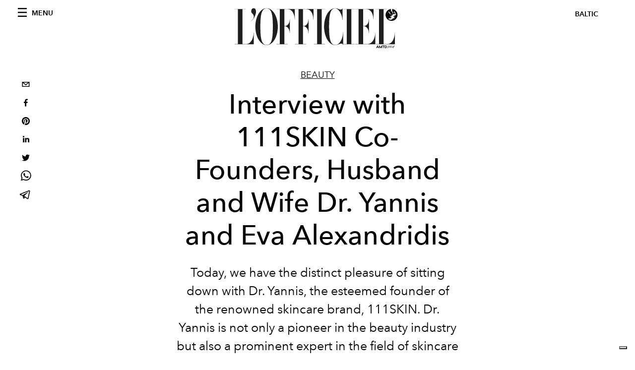

--- FILE ---
content_type: text/html; charset=utf-8
request_url: https://www.lofficielbaltic.com/beauty/interview-with-111skin-co-founders-husband-and-wife-dr-yannis-and-eva-alexandridi
body_size: 22853
content:
<!DOCTYPE html><html lang="ru"><head><meta name="viewport" content="width=device-width"/><meta charSet="utf-8"/><title>Interview with 111SKIN Co-Founders, Husband and Wife Dr. Yannis and Eva Alexandridis</title><meta property="og:title" content="Interview with 111SKIN Co-Founders, Husband and Wife Dr. Yannis and Eva Alexandridis"/><meta name="twitter:title" content="Interview with 111SKIN Co-Founders, Husband and Wife Dr. Yannis and Eva Alexandridis"/><meta name="description" content="Interview with 111SKIN Co-Founders, Husband and Wife Dr. Yannis and Eva Alexandridis"/><meta property="og:description" content="Interview with 111SKIN Co-Founders, Husband and Wife Dr. Yannis and Eva Alexandridis"/><meta name="twitter:description" content="Interview with 111SKIN Co-Founders, Husband and Wife Dr. Yannis and Eva Alexandridis"/><meta property="og:image" content="https://www.datocms-assets.com/59774/1686831455-1686669592-ww.jpg?auto=format&amp;fit=max&amp;w=1200"/><meta property="og:image:width" content="1200"/><meta property="og:image:height" content="546"/><meta name="twitter:image" content="https://www.datocms-assets.com/59774/1686831455-1686669592-ww.jpg?auto=format&amp;fit=max&amp;w=1200"/><meta property="og:locale" content="ru"/><meta property="og:type" content="article"/><meta property="og:site_name" content="L&#x27;Officiel Baltic"/><meta property="article:modified_time" content="2023-06-15T12:24:50Z"/><meta property="article:publisher" content="https://www.facebook.com/lofficielbaltic"/><meta name="twitter:card" content="summary"/><meta name="twitter:site" content="@lofficielbaltic"/><meta name="robots" content="index,follow"/><meta name="googlebot" content="index,follow"/><meta property="og:url" content="https://www.lofficielbaltic.com/beauty/interview-with-111skin-co-founders-husband-and-wife-dr-yannis-and-eva-alexandridi"/><link rel="canonical" href="https://www.lofficielbaltic.com/beauty/interview-with-111skin-co-founders-husband-and-wife-dr-yannis-and-eva-alexandridi"/><script type="application/ld+json">{
    "@context": "https://schema.org",
    "@type": "Article",
    "mainEntityOfPage": {
      "@type": "WebPage",
      "@id": "https://www.lofficielbaltic.com/beauty/interview-with-111skin-co-founders-husband-and-wife-dr-yannis-and-eva-alexandridi"
    },
    "headline": "Interview with 111SKIN Co-Founders, Husband and Wife Dr. Yannis and Eva Alexandridis",
    "image": [
      "https://www.datocms-assets.com/59774/1686831464-1686669618-pro00002218_111skin_20210917_111_skin_s03_074_f1a.jpg?auto=format%2Ccompress&cs=srgb"
     ],
    "datePublished": "2023-06-15T21:00:02.000Z",
    "dateModified": "2023-06-15T12:24:50.000Z",
    "author": {"@type": "Person","name": "L'Officiel Monaco"},
    "publisher": {
      "@type": "Organization",
      "name": "L&#39;Officiel",
      "logo": {
        "@type": "ImageObject",
        "url": "https://www.datocms-assets.com/39109/1615808428-logo-lofficiel-amtd.svg"
      }
    },
    "description": "Interview with 111SKIN Co-Founders, Husband and Wife Dr. Yannis and Eva Alexandridis"
  }</script><meta name="next-head-count" content="24"/><link rel="apple-touch-icon" sizes="57x57" href="/favicon/apple-icon-57x57.png"/><link rel="apple-touch-icon" sizes="60x60" href="/favicon/apple-icon-60x60.png"/><link rel="apple-touch-icon" sizes="72x72" href="/favicon/apple-icon-72x72.png"/><link rel="apple-touch-icon" sizes="76x76" href="/favicon/apple-icon-76x76.png"/><link rel="apple-touch-icon" sizes="114x114" href="/favicon/apple-icon-114x114.png"/><link rel="apple-touch-icon" sizes="120x120" href="/favicon/apple-icon-120x120.png"/><link rel="apple-touch-icon" sizes="144x144" href="/favicon/apple-icon-144x144.png"/><link rel="apple-touch-icon" sizes="152x152" href="/favicon/apple-icon-152x152.png"/><link rel="apple-touch-icon" sizes="180x180" href="/favicon/apple-icon-180x180.png"/><link rel="icon" type="image/png" sizes="192x192" href="/favicon/android-icon-192x192.png"/><link rel="icon" type="image/png" sizes="32x32" href="/favicon/favicon-32x32.png"/><link rel="icon" type="image/png" sizes="96x96" href="/favicon/favicon-96x96.png"/><link rel="icon" type="image/png" sizes="16x16" href="/favicon/favicon-16x16.png"/><link rel="manifest" href="/favicon/site.webmanifest"/><link rel="mask-icon" href="/favicon/safari-pinned-tab.svg" color="#5bbad5"/><meta name="msapplication-TileColor" content="#da532c"/><meta name="msapplication-TileImage" content="/favicon/ms-icon-144x144.png"/><meta name="theme-color" content="#ffffff"/><link rel="preload" href="/_next/static/css/dde85d4528e20ee4.css" as="style"/><link rel="stylesheet" href="/_next/static/css/dde85d4528e20ee4.css" data-n-g=""/><link rel="preload" href="/_next/static/css/92dccaead4ed6abf.css" as="style"/><link rel="stylesheet" href="/_next/static/css/92dccaead4ed6abf.css" data-n-p=""/><noscript data-n-css=""></noscript><script defer="" nomodule="" src="/_next/static/chunks/polyfills-5cd94c89d3acac5f.js"></script><script src="//imasdk.googleapis.com/js/sdkloader/ima3.js" defer="" data-nscript="beforeInteractive"></script><script defer="" src="/_next/static/chunks/9163.a1894ce610469a41.js"></script><script defer="" src="/_next/static/chunks/4666.0d335492c00d4b96.js"></script><script defer="" src="/_next/static/chunks/4707.8f2f1b7d9244fd6f.js"></script><script src="/_next/static/chunks/webpack-2443c91cde7bda2d.js" defer=""></script><script src="/_next/static/chunks/framework-dc961b6aa6a4810b.js" defer=""></script><script src="/_next/static/chunks/main-dfcd317d421010e6.js" defer=""></script><script src="/_next/static/chunks/pages/_app-baa61dce7bd01de5.js" defer=""></script><script src="/_next/static/chunks/3147-c85d145c76996a60.js" defer=""></script><script src="/_next/static/chunks/7680-53bf0fb324c851f0.js" defer=""></script><script src="/_next/static/chunks/1162-45850e036faad960.js" defer=""></script><script src="/_next/static/chunks/6130-e546692bcb79011a.js" defer=""></script><script src="/_next/static/chunks/8569-3d4b7cc46403b650.js" defer=""></script><script src="/_next/static/chunks/8812-f49e49b5640365ab.js" defer=""></script><script src="/_next/static/chunks/5433-b9891d8974214a48.js" defer=""></script><script src="/_next/static/chunks/pages/%5Bcategory%5D/%5Bslug%5D-4392378255ff7967.js" defer=""></script><script src="/_next/static/59c5fa4604bdbdd790e60ce5b4e2e6a72f8f2ff4/_buildManifest.js" defer=""></script><script src="/_next/static/59c5fa4604bdbdd790e60ce5b4e2e6a72f8f2ff4/_ssgManifest.js" defer=""></script><script src="/_next/static/59c5fa4604bdbdd790e60ce5b4e2e6a72f8f2ff4/_middlewareManifest.js" defer=""></script></head><body class="site-body body-main-channel"><noscript><iframe src="https://www.googletagmanager.com/ns.html?id=GTM-MSGDQ67" height="0" width="0" style="display:none;visibility:hidden"></iframe></noscript><div id="__next" data-reactroot=""><nav class="site-header"><div class="adv--topdesktop"><div class="_iub_cs_activate-inline adunitContainer"><div class="adBox"></div></div></div><div class="site-header__background"><progress class="site-header__progress" max="0" value="0"></progress><div class="wrap"><div class="site-header__content"><div class="site-header__left"><a class="site-header__nav-button"><i class="icon--hamburger"></i><span>Menu</span></a></div><a class="site-header__logo" title="L&#x27;Officiel baltic" href="/"><img alt="L&#x27;Officiel baltic" title="L&#x27;Officiel baltic" class="logo" src="/images/logo-lofficiel-amtd.svg" width="390" height="90"/><img alt="L&#x27;Officiel baltic" title="L&#x27;Officiel baltic" class="logo--rev" src="/images/logo-lofficiel-rev-amtd.svg" width="390" height="90"/></a><div class="site-header__right"><a class="site-header__tenants-button">baltic</a><a class="site-header__channels-button hidden--on-lap"><span class="text"><div class="hidden--on-lap">baltic</div></span></a></div></div></div></div></nav><nav class="aside-nav" id="main-nav"><div class="aside-nav__header"><a class="aside-nav__header__closer" title="Close navigation menu"><i class="icon--cross icon--large"></i></a><ul class="aside-nav__header__list"><li class="aside-nav__header__list__item"><a class="aside-nav__header__list__link" href="/en/beauty/interview-with-111skin-co-founders-husband-and-wife-dr-yannis-and-eva-alexandridi">en</a></li><li class="aside-nav__header__list__item"><a class="aside-nav__header__list__link" href="/lv/beauty/interview-with-111skin-co-founders-husband-and-wife-dr-yannis-and-eva-alexandridi">lv</a></li><li class="aside-nav__header__list__item"><a class="aside-nav__header__list__link" href="/beauty/interview-with-111skin-co-founders-husband-and-wife-dr-yannis-and-eva-alexandridi">ru</a></li></ul></div><div class="aside-nav__content"><div class="space--bottom-2"><form action="/ru/search" class="form--with-inline-button"><div class="form__field"><input type="text" id="search-box-input" name="query" placeholder="Поиск" required=""/><label for="search-box-input" class="input--hidden">Поиск</label></div><button class="button--small button--compact" aria-label="Search button"><i class="icon--search"></i></button></form></div><div class="space--bottom-1"><h6 class="aside-nav__content__title">КАНАЛЫ</h6></div><ul class="aside-nav__content__list"><li class="aside-nav__content__list__item"><a class="aside-nav__content__list__link" aria-label="Link for the category fashion" href="/categories/fashion">Fashion</a></li><li class="aside-nav__content__list__item"><a class="aside-nav__content__list__link" aria-label="Link for the category fashion-week" href="/categories/fashion-week">Fashion Week</a></li><li class="aside-nav__content__list__item"><a class="aside-nav__content__list__link" aria-label="Link for the category editorials" href="/categories/editorials">Editorials</a></li><li class="aside-nav__content__list__item"><a class="aside-nav__content__list__link" aria-label="Link for the category lifestyle" href="/categories/lifestyle">Lifestyle</a></li><li class="aside-nav__content__list__item"><a class="aside-nav__content__list__link" aria-label="Link for the category beauty" href="/categories/beauty">Beauty</a></li><li class="aside-nav__content__list__item"><a class="aside-nav__content__list__link" aria-label="Link for the category jewelery" href="/categories/jewelery">Jewelery &amp; Watches</a></li><li class="aside-nav__content__list__item"><a class="aside-nav__content__list__link" aria-label="Link for the category culture" href="/categories/culture">Art &amp; Culture</a></li><li class="aside-nav__content__list__item"><a class="aside-nav__content__list__link" aria-label="Link for the category interior-design" href="/categories/interior-design">Interior &amp; Design</a></li><li class="aside-nav__content__list__item"><a class="aside-nav__content__list__link" aria-label="Link for the category food" href="/categories/food">Gourmand Guide</a></li><li class="aside-nav__content__list__item"><a class="aside-nav__content__list__link" aria-label="Link for the category shopping-guide" href="/categories/shopping-guide">Shopping Guide</a></li><li class="aside-nav__content__list__item"><a class="aside-nav__content__list__link" aria-label="Link for the category man" href="/categories/man">L&#x27;Hommes</a></li><li class="aside-nav__content__list__item"><a class="aside-nav__content__list__link" aria-label="Link for the category travel" href="/categories/travel">Travel</a></li><li class="aside-nav__content__list__item"><a class="aside-nav__content__list__link" aria-label="Link for the category kids" href="/categories/kids">Kids</a></li><li class="aside-nav__content__list__item"><a class="aside-nav__content__list__link" aria-label="Link for the category beauty-awards" href="/categories/beauty-awards">BEAUTY AWARDS</a></li><li class="aside-nav__content__list__item"><a href="https://www.lofficielcoffee.com" target="_blank" rel="noopener noreferrer" class="aside-nav__content__list__link" aria-label="L&#x27;Officiel Coffee">L&#x27;Officiel Coffee</a></li></ul></div><div class="aside-nav__footer"><div class="space--bottom-2"><div class="aside-nav__footer__logo"><span style="box-sizing:border-box;display:inline-block;overflow:hidden;width:initial;height:initial;background:none;opacity:1;border:0;margin:0;padding:0;position:relative;max-width:100%"><span style="box-sizing:border-box;display:block;width:initial;height:initial;background:none;opacity:1;border:0;margin:0;padding:0;max-width:100%"><img style="display:block;max-width:100%;width:initial;height:initial;background:none;opacity:1;border:0;margin:0;padding:0" alt="" aria-hidden="true" src="data:image/svg+xml,%3csvg%20xmlns=%27http://www.w3.org/2000/svg%27%20version=%271.1%27%20width=%27150%27%20height=%2734%27/%3e"/></span><img alt="L&#x27;Officiel baltic" title="L&#x27;Officiel baltic" src="[data-uri]" decoding="async" data-nimg="intrinsic" style="position:absolute;top:0;left:0;bottom:0;right:0;box-sizing:border-box;padding:0;border:none;margin:auto;display:block;width:0;height:0;min-width:100%;max-width:100%;min-height:100%;max-height:100%"/><noscript><img alt="L&#x27;Officiel baltic" title="L&#x27;Officiel baltic" srcSet="/images/logo-lofficiel-rev-amtd.svg 1x, /images/logo-lofficiel-rev-amtd.svg 2x" src="/images/logo-lofficiel-rev-amtd.svg" decoding="async" data-nimg="intrinsic" style="position:absolute;top:0;left:0;bottom:0;right:0;box-sizing:border-box;padding:0;border:none;margin:auto;display:block;width:0;height:0;min-width:100%;max-width:100%;min-height:100%;max-height:100%" loading="lazy"/></noscript></span></div></div><div class="space--bottom-1"><h6 class="aside-nav__footer__title"><a class="aside-nav__footer__title" href="/issues">Buy the Issue</a></h6><h6 class="aside-nav__footer__title"><a class="aside-nav__footer__title" href="/about">About</a></h6><h6 class="aside-nav__footer__title space--bottom-2"><a class="aside-nav__footer__title" href="/contacts">Contacts</a></h6><h6 class="aside-nav__footer__title"></h6><ul class="aside-nav__footer__inline-list"><li class="aside-nav__footer__inline-list__item"><a href="https://twitter.com/lofficielbaltic" target="_blank" rel="noopener noreferrer" class="aside-nav__footer__inline-list__link" aria-label="Link for social handle twitter"><span>twitter</span><i class="icon--twitter"></i></a></li><li class="aside-nav__footer__inline-list__item"><a href="https://www.facebook.com/lofficielbaltic" target="_blank" rel="noopener noreferrer" class="aside-nav__footer__inline-list__link" aria-label="Link for social handle facebook"><span>facebook</span><i class="icon--facebook"></i></a></li><li class="aside-nav__footer__inline-list__item"><a href="https://instagram.com/lofficielbaltic" target="_blank" rel="noopener noreferrer" class="aside-nav__footer__inline-list__link" aria-label="Link for social handle instagram"><span>instagram</span><i class="icon--instagram"></i></a></li></ul></div></div></nav><nav class="aside-nav aside-nav--right aside-nav--rev" id="tenants-nav"><div class="aside-nav__header"><a class="aside-nav__header__closer" title="Close navigation menu"><i class="icon--cross icon--large"></i></a></div><div class="aside-nav__content"><ul class="aside-nav__content__list"><li class="aside-nav__content__list__item"><a class="aside-nav__content__list__link" href="https://www.lofficiel.com.ar" target="_blank" rel="noopener noreferrer">argentina</a></li><li class="aside-nav__content__list__item"><a class="aside-nav__content__list__link" href="https://lofficielbaltic.com" target="_blank" rel="noopener noreferrer">baltic</a></li><li class="aside-nav__content__list__item"><a class="aside-nav__content__list__link" href="https://www.lofficiel.be" target="_blank" rel="noopener noreferrer">belgium</a></li><li class="aside-nav__content__list__item"><a class="aside-nav__content__list__link" href="https://www.revistalofficiel.com.br" target="_blank" rel="noopener noreferrer">brazil</a></li><li class="aside-nav__content__list__item"><a class="aside-nav__content__list__link" href="https://www.lofficiel-canada.com" target="_blank" rel="noopener noreferrer">canada</a></li><li class="aside-nav__content__list__item"><a class="aside-nav__content__list__link" href="https://www.lofficielchile.com" target="_blank" rel="noopener noreferrer">chile</a></li><li class="aside-nav__content__list__item"><a class="aside-nav__content__list__link" href="https://www.lofficiel.com" target="_blank" rel="noopener noreferrer">france</a></li><li class="aside-nav__content__list__item"><a class="aside-nav__content__list__link" href="https://www.lofficielhk.com" target="_blank" rel="noopener noreferrer">hong kong sar</a></li><li class="aside-nav__content__list__item"><a class="aside-nav__content__list__link" href="https://www.lofficielibiza.com" target="_blank" rel="noopener noreferrer">ibiza</a></li><li class="aside-nav__content__list__item"><a class="aside-nav__content__list__link" href="https://www.lofficielitalia.com" target="_blank" rel="noopener noreferrer">italy</a></li><li class="aside-nav__content__list__item"><a class="aside-nav__content__list__link" href="https://www.lofficieljapan.com" target="_blank" rel="noopener noreferrer">japan</a></li><li class="aside-nav__content__list__item"><a class="aside-nav__content__list__link" href="https://www.lofficielkorea.com" target="_blank" rel="noopener noreferrer">korea</a></li><li class="aside-nav__content__list__item"><a class="aside-nav__content__list__link" href="https://lofficielbaltic.com/lv" target="_blank" rel="noopener noreferrer">latvia</a></li><li class="aside-nav__content__list__item"><a class="aside-nav__content__list__link" href="https://www.lofficielmalaysia.com" target="_blank" rel="noopener noreferrer">malaysia</a></li><li class="aside-nav__content__list__item"><a class="aside-nav__content__list__link" href="https://www.hommesmalaysia.com" target="_blank" rel="noopener noreferrer">malaysia hommes</a></li><li class="aside-nav__content__list__item"><a class="aside-nav__content__list__link" href="https://www.lofficielmexico.com" target="_blank" rel="noopener noreferrer">mexico</a></li><li class="aside-nav__content__list__item"><a class="aside-nav__content__list__link" href="https://www.lofficielmonaco.com/" target="_blank" rel="noopener noreferrer">monaco</a></li><li class="aside-nav__content__list__item"><a class="aside-nav__content__list__link" href="https://www.lofficielph.com" target="_blank" rel="noopener noreferrer">philippines</a></li><li class="aside-nav__content__list__item"><a class="aside-nav__content__list__link" href="https://www.lofficiel.com/categories/french-riviera" target="_blank" rel="noopener noreferrer">riviera</a></li><li class="aside-nav__content__list__item"><a class="aside-nav__content__list__link" href="https://www.lofficielsingapore.com" target="_blank" rel="noopener noreferrer">singapore</a></li><li class="aside-nav__content__list__item"><a class="aside-nav__content__list__link" href="https://www.hommessingapore.com" target="_blank" rel="noopener noreferrer">singapore hommes</a></li><li class="aside-nav__content__list__item"><a class="aside-nav__content__list__link" href="https://www.lofficielstbarth.com" target="_blank" rel="noopener noreferrer">st. barth</a></li><li class="aside-nav__content__list__item"><a class="aside-nav__content__list__link" href="https://www.lofficiel.es" target="_blank" rel="noopener noreferrer">spain</a></li><li class="aside-nav__content__list__item"><a class="aside-nav__content__list__link" href="https://www.lofficiel.ch" target="_blank" rel="noopener noreferrer">switzerland</a></li><li class="aside-nav__content__list__item"><a class="aside-nav__content__list__link" href="https://www.lofficiel.com.tr" target="_blank" rel="noopener noreferrer">turkey</a></li><li class="aside-nav__content__list__item"><a class="aside-nav__content__list__link" href="https://www.lofficiel.co.uk" target="_blank" rel="noopener noreferrer">uk</a></li><li class="aside-nav__content__list__item"><a class="aside-nav__content__list__link" href="https://www.lofficielusa.com" target="_blank" rel="noopener noreferrer">usa</a></li><li class="aside-nav__content__list__item"><a class="aside-nav__content__list__link" href="https://www.lofficielvietnam.com/" target="_blank" rel="noopener noreferrer">vietnam</a></li></ul></div></nav><main class="site-content"><div class="wrap--on-fullhd"><div class="site-background"><div class="wrap--full"><div class="site-content__spacer"><article class="article-layout"><aside class="article-layout__left"><div class="article-layout__toolbar"><div class="article-layout__toolbar__item"><div class="social-share-button"><button aria-label="email" class="react-share__ShareButton" style="background-color:transparent;border:none;padding:0;font:inherit;color:inherit;cursor:pointer"><svg viewBox="0 0 64 64" width="32" height="32"><rect width="64" height="64" rx="0" ry="0" fill="#7f7f7f" style="fill:white"></rect><path d="M17,22v20h30V22H17z M41.1,25L32,32.1L22.9,25H41.1z M20,39V26.6l12,9.3l12-9.3V39H20z" fill="black"></path></svg></button><button aria-label="facebook" class="react-share__ShareButton" style="background-color:transparent;border:none;padding:0;font:inherit;color:inherit;cursor:pointer"><svg viewBox="0 0 64 64" width="32" height="32"><rect width="64" height="64" rx="0" ry="0" fill="#3b5998" style="fill:white"></rect><path d="M34.1,47V33.3h4.6l0.7-5.3h-5.3v-3.4c0-1.5,0.4-2.6,2.6-2.6l2.8,0v-4.8c-0.5-0.1-2.2-0.2-4.1-0.2 c-4.1,0-6.9,2.5-6.9,7V28H24v5.3h4.6V47H34.1z" fill="black"></path></svg></button><button aria-label="pinterest" class="react-share__ShareButton" style="background-color:transparent;border:none;padding:0;font:inherit;color:inherit;cursor:pointer"><svg viewBox="0 0 64 64" width="32" height="32"><rect width="64" height="64" rx="0" ry="0" fill="#cb2128" style="fill:white"></rect><path d="M32,16c-8.8,0-16,7.2-16,16c0,6.6,3.9,12.2,9.6,14.7c0-1.1,0-2.5,0.3-3.7 c0.3-1.3,2.1-8.7,2.1-8.7s-0.5-1-0.5-2.5c0-2.4,1.4-4.1,3.1-4.1c1.5,0,2.2,1.1,2.2,2.4c0,1.5-0.9,3.7-1.4,5.7 c-0.4,1.7,0.9,3.1,2.5,3.1c3,0,5.1-3.9,5.1-8.5c0-3.5-2.4-6.1-6.7-6.1c-4.9,0-7.9,3.6-7.9,7.7c0,1.4,0.4,2.4,1.1,3.1 c0.3,0.3,0.3,0.5,0.2,0.9c-0.1,0.3-0.3,1-0.3,1.3c-0.1,0.4-0.4,0.6-0.8,0.4c-2.2-0.9-3.3-3.4-3.3-6.1c0-4.5,3.8-10,11.4-10 c6.1,0,10.1,4.4,10.1,9.2c0,6.3-3.5,11-8.6,11c-1.7,0-3.4-0.9-3.9-2c0,0-0.9,3.7-1.1,4.4c-0.3,1.2-1,2.5-1.6,3.4 c1.4,0.4,3,0.7,4.5,0.7c8.8,0,16-7.2,16-16C48,23.2,40.8,16,32,16z" fill="black"></path></svg></button><button aria-label="linkedin" class="react-share__ShareButton" style="background-color:transparent;border:none;padding:0;font:inherit;color:inherit;cursor:pointer"><svg viewBox="0 0 64 64" width="32" height="32"><rect width="64" height="64" rx="0" ry="0" fill="#007fb1" style="fill:white"></rect><path d="M20.4,44h5.4V26.6h-5.4V44z M23.1,18c-1.7,0-3.1,1.4-3.1,3.1c0,1.7,1.4,3.1,3.1,3.1 c1.7,0,3.1-1.4,3.1-3.1C26.2,19.4,24.8,18,23.1,18z M39.5,26.2c-2.6,0-4.4,1.4-5.1,2.8h-0.1v-2.4h-5.2V44h5.4v-8.6 c0-2.3,0.4-4.5,3.2-4.5c2.8,0,2.8,2.6,2.8,4.6V44H46v-9.5C46,29.8,45,26.2,39.5,26.2z" fill="black"></path></svg></button><button aria-label="twitter" class="react-share__ShareButton" style="background-color:transparent;border:none;padding:0;font:inherit;color:inherit;cursor:pointer"><svg viewBox="0 0 64 64" width="32" height="32"><rect width="64" height="64" rx="0" ry="0" fill="#00aced" style="fill:white"></rect><path d="M48,22.1c-1.2,0.5-2.4,0.9-3.8,1c1.4-0.8,2.4-2.1,2.9-3.6c-1.3,0.8-2.7,1.3-4.2,1.6 C41.7,19.8,40,19,38.2,19c-3.6,0-6.6,2.9-6.6,6.6c0,0.5,0.1,1,0.2,1.5c-5.5-0.3-10.3-2.9-13.5-6.9c-0.6,1-0.9,2.1-0.9,3.3 c0,2.3,1.2,4.3,2.9,5.5c-1.1,0-2.1-0.3-3-0.8c0,0,0,0.1,0,0.1c0,3.2,2.3,5.8,5.3,6.4c-0.6,0.1-1.1,0.2-1.7,0.2c-0.4,0-0.8,0-1.2-0.1 c0.8,2.6,3.3,4.5,6.1,4.6c-2.2,1.8-5.1,2.8-8.2,2.8c-0.5,0-1.1,0-1.6-0.1c2.9,1.9,6.4,2.9,10.1,2.9c12.1,0,18.7-10,18.7-18.7 c0-0.3,0-0.6,0-0.8C46,24.5,47.1,23.4,48,22.1z" fill="black"></path></svg></button><button aria-label="whatsapp" class="react-share__ShareButton" style="background-color:transparent;border:none;padding:0;font:inherit;color:inherit;cursor:pointer"><svg viewBox="0 0 64 64" width="32" height="32"><rect width="64" height="64" rx="0" ry="0" fill="#25D366" style="fill:white"></rect><path d="m42.32286,33.93287c-0.5178,-0.2589 -3.04726,-1.49644 -3.52105,-1.66732c-0.4712,-0.17346 -0.81554,-0.2589 -1.15987,0.2589c-0.34175,0.51004 -1.33075,1.66474 -1.63108,2.00648c-0.30032,0.33658 -0.60064,0.36247 -1.11327,0.12945c-0.5178,-0.2589 -2.17994,-0.80259 -4.14759,-2.56312c-1.53269,-1.37217 -2.56312,-3.05503 -2.86603,-3.57283c-0.30033,-0.5178 -0.03366,-0.80259 0.22524,-1.06149c0.23301,-0.23301 0.5178,-0.59547 0.7767,-0.90616c0.25372,-0.31068 0.33657,-0.5178 0.51262,-0.85437c0.17088,-0.36246 0.08544,-0.64725 -0.04402,-0.90615c-0.12945,-0.2589 -1.15987,-2.79613 -1.58964,-3.80584c-0.41424,-1.00971 -0.84142,-0.88027 -1.15987,-0.88027c-0.29773,-0.02588 -0.64208,-0.02588 -0.98382,-0.02588c-0.34693,0 -0.90616,0.12945 -1.37736,0.62136c-0.4712,0.5178 -1.80194,1.76053 -1.80194,4.27186c0,2.51134 1.84596,4.945 2.10227,5.30747c0.2589,0.33657 3.63497,5.51458 8.80262,7.74113c1.23237,0.5178 2.1903,0.82848 2.94111,1.08738c1.23237,0.38836 2.35599,0.33657 3.24402,0.20712c0.99159,-0.15534 3.04985,-1.24272 3.47963,-2.45956c0.44013,-1.21683 0.44013,-2.22654 0.31068,-2.45955c-0.12945,-0.23301 -0.46601,-0.36247 -0.98382,-0.59548m-9.40068,12.84407l-0.02589,0c-3.05503,0 -6.08417,-0.82849 -8.72495,-2.38189l-0.62136,-0.37023l-6.47252,1.68286l1.73463,-6.29129l-0.41424,-0.64725c-1.70875,-2.71846 -2.6149,-5.85116 -2.6149,-9.07706c0,-9.39809 7.68934,-17.06155 17.15993,-17.06155c4.58253,0 8.88029,1.78642 12.11655,5.02268c3.23625,3.21036 5.02267,7.50812 5.02267,12.06476c-0.0078,9.3981 -7.69712,17.06155 -17.14699,17.06155m14.58906,-31.58846c-3.93529,-3.80584 -9.1133,-5.95471 -14.62789,-5.95471c-11.36055,0 -20.60848,9.2065 -20.61625,20.52564c0,3.61684 0.94757,7.14565 2.75211,10.26282l-2.92557,10.63564l10.93337,-2.85309c3.0136,1.63108 6.4052,2.4958 9.85634,2.49839l0.01037,0c11.36574,0 20.61884,-9.2091 20.62403,-20.53082c0,-5.48093 -2.14111,-10.64081 -6.03239,-14.51915" fill="black"></path></svg></button><button aria-label="telegram" class="react-share__ShareButton" style="background-color:transparent;border:none;padding:0;font:inherit;color:inherit;cursor:pointer"><svg viewBox="0 0 64 64" width="32" height="32"><rect width="64" height="64" rx="0" ry="0" fill="#37aee2" style="fill:white"></rect><path d="m45.90873,15.44335c-0.6901,-0.0281 -1.37668,0.14048 -1.96142,0.41265c-0.84989,0.32661 -8.63939,3.33986 -16.5237,6.39174c-3.9685,1.53296 -7.93349,3.06593 -10.98537,4.24067c-3.05012,1.1765 -5.34694,2.05098 -5.4681,2.09312c-0.80775,0.28096 -1.89996,0.63566 -2.82712,1.72788c-0.23354,0.27218 -0.46884,0.62161 -0.58825,1.10275c-0.11941,0.48114 -0.06673,1.09222 0.16682,1.5716c0.46533,0.96052 1.25376,1.35737 2.18443,1.71383c3.09051,0.99037 6.28638,1.93508 8.93263,2.8236c0.97632,3.44171 1.91401,6.89571 2.84116,10.34268c0.30554,0.69185 0.97105,0.94823 1.65764,0.95525l-0.00351,0.03512c0,0 0.53908,0.05268 1.06412,-0.07375c0.52679,-0.12292 1.18879,-0.42846 1.79109,-0.99212c0.662,-0.62161 2.45836,-2.38812 3.47683,-3.38552l7.6736,5.66477l0.06146,0.03512c0,0 0.84989,0.59703 2.09312,0.68132c0.62161,0.04214 1.4399,-0.07726 2.14229,-0.59176c0.70766,-0.51626 1.1765,-1.34683 1.396,-2.29506c0.65673,-2.86224 5.00979,-23.57745 5.75257,-27.00686l-0.02107,0.08077c0.51977,-1.93157 0.32837,-3.70159 -0.87096,-4.74991c-0.60054,-0.52152 -1.2924,-0.7498 -1.98425,-0.77965l0,0.00176zm-0.2072,3.29069c0.04741,0.0439 0.0439,0.0439 0.00351,0.04741c-0.01229,-0.00351 0.14048,0.2072 -0.15804,1.32576l-0.01229,0.04214l-0.00878,0.03863c-0.75858,3.50668 -5.15554,24.40802 -5.74203,26.96472c-0.08077,0.34417 -0.11414,0.31959 -0.09482,0.29852c-0.1756,-0.02634 -0.50045,-0.16506 -0.52679,-0.1756l-13.13468,-9.70175c4.4988,-4.33199 9.09945,-8.25307 13.744,-12.43229c0.8218,-0.41265 0.68483,-1.68573 -0.29852,-1.70681c-1.04305,0.24584 -1.92279,0.99564 -2.8798,1.47502c-5.49971,3.2626 -11.11882,6.13186 -16.55882,9.49279c-2.792,-0.97105 -5.57873,-1.77704 -8.15298,-2.57601c2.2336,-0.89555 4.00889,-1.55579 5.75608,-2.23009c3.05188,-1.1765 7.01687,-2.7042 10.98537,-4.24067c7.94051,-3.06944 15.92667,-6.16346 16.62028,-6.43037l0.05619,-0.02283l0.05268,-0.02283c0.19316,-0.0878 0.30378,-0.09658 0.35471,-0.10009c0,0 -0.01756,-0.05795 -0.00351,-0.04566l-0.00176,0zm-20.91715,22.0638l2.16687,1.60145c-0.93418,0.91311 -1.81743,1.77353 -2.45485,2.38812l0.28798,-3.98957" fill="black"></path></svg></button></div></div></div><div class="adv--left-sidebar"><div class="_iub_cs_activate-inline adunitContainer"><div class="adBox"></div></div></div></aside><section class="article-layout__main"><div class="space--bottom-3"><header class="hero--center"><div class="hero__body"><a class="hero__pretitle" title="Beauty" href="/categories/beauty">Beauty</a><h1 class="hero__title">Interview with 111SKIN Co-Founders, Husband and Wife Dr. Yannis and Eva Alexandridis</h1><div class="hero__text"><div class="page" title="Страница 1">
  <div class="layoutArea">
    <div class="column">
      <p><span>Today, we have the distinct pleasure of sitting down with Dr. Yannis, the esteemed founder of the renowned skincare brand, 111SKIN. Dr. Yannis is not only a pioneer in the beauty industry but also a prominent expert in the field of skincare and dermatology. </span></p>
    </div>
  </div>
</div></div><div class="hero__footer">06.15.2023 by L&#x27;Officiel Monaco</div><div class="hero__toolbar"><div class="hero__toolbar__item"><div class="social-share-button"><button aria-label="email" class="react-share__ShareButton" style="background-color:transparent;border:none;padding:0;font:inherit;color:inherit;cursor:pointer"><svg viewBox="0 0 64 64" width="32" height="32"><rect width="64" height="64" rx="0" ry="0" fill="#7f7f7f" style="fill:white"></rect><path d="M17,22v20h30V22H17z M41.1,25L32,32.1L22.9,25H41.1z M20,39V26.6l12,9.3l12-9.3V39H20z" fill="black"></path></svg></button><button aria-label="facebook" class="react-share__ShareButton" style="background-color:transparent;border:none;padding:0;font:inherit;color:inherit;cursor:pointer"><svg viewBox="0 0 64 64" width="32" height="32"><rect width="64" height="64" rx="0" ry="0" fill="#3b5998" style="fill:white"></rect><path d="M34.1,47V33.3h4.6l0.7-5.3h-5.3v-3.4c0-1.5,0.4-2.6,2.6-2.6l2.8,0v-4.8c-0.5-0.1-2.2-0.2-4.1-0.2 c-4.1,0-6.9,2.5-6.9,7V28H24v5.3h4.6V47H34.1z" fill="black"></path></svg></button><button aria-label="pinterest" class="react-share__ShareButton" style="background-color:transparent;border:none;padding:0;font:inherit;color:inherit;cursor:pointer"><svg viewBox="0 0 64 64" width="32" height="32"><rect width="64" height="64" rx="0" ry="0" fill="#cb2128" style="fill:white"></rect><path d="M32,16c-8.8,0-16,7.2-16,16c0,6.6,3.9,12.2,9.6,14.7c0-1.1,0-2.5,0.3-3.7 c0.3-1.3,2.1-8.7,2.1-8.7s-0.5-1-0.5-2.5c0-2.4,1.4-4.1,3.1-4.1c1.5,0,2.2,1.1,2.2,2.4c0,1.5-0.9,3.7-1.4,5.7 c-0.4,1.7,0.9,3.1,2.5,3.1c3,0,5.1-3.9,5.1-8.5c0-3.5-2.4-6.1-6.7-6.1c-4.9,0-7.9,3.6-7.9,7.7c0,1.4,0.4,2.4,1.1,3.1 c0.3,0.3,0.3,0.5,0.2,0.9c-0.1,0.3-0.3,1-0.3,1.3c-0.1,0.4-0.4,0.6-0.8,0.4c-2.2-0.9-3.3-3.4-3.3-6.1c0-4.5,3.8-10,11.4-10 c6.1,0,10.1,4.4,10.1,9.2c0,6.3-3.5,11-8.6,11c-1.7,0-3.4-0.9-3.9-2c0,0-0.9,3.7-1.1,4.4c-0.3,1.2-1,2.5-1.6,3.4 c1.4,0.4,3,0.7,4.5,0.7c8.8,0,16-7.2,16-16C48,23.2,40.8,16,32,16z" fill="black"></path></svg></button><button aria-label="linkedin" class="react-share__ShareButton" style="background-color:transparent;border:none;padding:0;font:inherit;color:inherit;cursor:pointer"><svg viewBox="0 0 64 64" width="32" height="32"><rect width="64" height="64" rx="0" ry="0" fill="#007fb1" style="fill:white"></rect><path d="M20.4,44h5.4V26.6h-5.4V44z M23.1,18c-1.7,0-3.1,1.4-3.1,3.1c0,1.7,1.4,3.1,3.1,3.1 c1.7,0,3.1-1.4,3.1-3.1C26.2,19.4,24.8,18,23.1,18z M39.5,26.2c-2.6,0-4.4,1.4-5.1,2.8h-0.1v-2.4h-5.2V44h5.4v-8.6 c0-2.3,0.4-4.5,3.2-4.5c2.8,0,2.8,2.6,2.8,4.6V44H46v-9.5C46,29.8,45,26.2,39.5,26.2z" fill="black"></path></svg></button><button aria-label="twitter" class="react-share__ShareButton" style="background-color:transparent;border:none;padding:0;font:inherit;color:inherit;cursor:pointer"><svg viewBox="0 0 64 64" width="32" height="32"><rect width="64" height="64" rx="0" ry="0" fill="#00aced" style="fill:white"></rect><path d="M48,22.1c-1.2,0.5-2.4,0.9-3.8,1c1.4-0.8,2.4-2.1,2.9-3.6c-1.3,0.8-2.7,1.3-4.2,1.6 C41.7,19.8,40,19,38.2,19c-3.6,0-6.6,2.9-6.6,6.6c0,0.5,0.1,1,0.2,1.5c-5.5-0.3-10.3-2.9-13.5-6.9c-0.6,1-0.9,2.1-0.9,3.3 c0,2.3,1.2,4.3,2.9,5.5c-1.1,0-2.1-0.3-3-0.8c0,0,0,0.1,0,0.1c0,3.2,2.3,5.8,5.3,6.4c-0.6,0.1-1.1,0.2-1.7,0.2c-0.4,0-0.8,0-1.2-0.1 c0.8,2.6,3.3,4.5,6.1,4.6c-2.2,1.8-5.1,2.8-8.2,2.8c-0.5,0-1.1,0-1.6-0.1c2.9,1.9,6.4,2.9,10.1,2.9c12.1,0,18.7-10,18.7-18.7 c0-0.3,0-0.6,0-0.8C46,24.5,47.1,23.4,48,22.1z" fill="black"></path></svg></button><button aria-label="whatsapp" class="react-share__ShareButton" style="background-color:transparent;border:none;padding:0;font:inherit;color:inherit;cursor:pointer"><svg viewBox="0 0 64 64" width="32" height="32"><rect width="64" height="64" rx="0" ry="0" fill="#25D366" style="fill:white"></rect><path d="m42.32286,33.93287c-0.5178,-0.2589 -3.04726,-1.49644 -3.52105,-1.66732c-0.4712,-0.17346 -0.81554,-0.2589 -1.15987,0.2589c-0.34175,0.51004 -1.33075,1.66474 -1.63108,2.00648c-0.30032,0.33658 -0.60064,0.36247 -1.11327,0.12945c-0.5178,-0.2589 -2.17994,-0.80259 -4.14759,-2.56312c-1.53269,-1.37217 -2.56312,-3.05503 -2.86603,-3.57283c-0.30033,-0.5178 -0.03366,-0.80259 0.22524,-1.06149c0.23301,-0.23301 0.5178,-0.59547 0.7767,-0.90616c0.25372,-0.31068 0.33657,-0.5178 0.51262,-0.85437c0.17088,-0.36246 0.08544,-0.64725 -0.04402,-0.90615c-0.12945,-0.2589 -1.15987,-2.79613 -1.58964,-3.80584c-0.41424,-1.00971 -0.84142,-0.88027 -1.15987,-0.88027c-0.29773,-0.02588 -0.64208,-0.02588 -0.98382,-0.02588c-0.34693,0 -0.90616,0.12945 -1.37736,0.62136c-0.4712,0.5178 -1.80194,1.76053 -1.80194,4.27186c0,2.51134 1.84596,4.945 2.10227,5.30747c0.2589,0.33657 3.63497,5.51458 8.80262,7.74113c1.23237,0.5178 2.1903,0.82848 2.94111,1.08738c1.23237,0.38836 2.35599,0.33657 3.24402,0.20712c0.99159,-0.15534 3.04985,-1.24272 3.47963,-2.45956c0.44013,-1.21683 0.44013,-2.22654 0.31068,-2.45955c-0.12945,-0.23301 -0.46601,-0.36247 -0.98382,-0.59548m-9.40068,12.84407l-0.02589,0c-3.05503,0 -6.08417,-0.82849 -8.72495,-2.38189l-0.62136,-0.37023l-6.47252,1.68286l1.73463,-6.29129l-0.41424,-0.64725c-1.70875,-2.71846 -2.6149,-5.85116 -2.6149,-9.07706c0,-9.39809 7.68934,-17.06155 17.15993,-17.06155c4.58253,0 8.88029,1.78642 12.11655,5.02268c3.23625,3.21036 5.02267,7.50812 5.02267,12.06476c-0.0078,9.3981 -7.69712,17.06155 -17.14699,17.06155m14.58906,-31.58846c-3.93529,-3.80584 -9.1133,-5.95471 -14.62789,-5.95471c-11.36055,0 -20.60848,9.2065 -20.61625,20.52564c0,3.61684 0.94757,7.14565 2.75211,10.26282l-2.92557,10.63564l10.93337,-2.85309c3.0136,1.63108 6.4052,2.4958 9.85634,2.49839l0.01037,0c11.36574,0 20.61884,-9.2091 20.62403,-20.53082c0,-5.48093 -2.14111,-10.64081 -6.03239,-14.51915" fill="black"></path></svg></button><button aria-label="telegram" class="react-share__ShareButton" style="background-color:transparent;border:none;padding:0;font:inherit;color:inherit;cursor:pointer"><svg viewBox="0 0 64 64" width="32" height="32"><rect width="64" height="64" rx="0" ry="0" fill="#37aee2" style="fill:white"></rect><path d="m45.90873,15.44335c-0.6901,-0.0281 -1.37668,0.14048 -1.96142,0.41265c-0.84989,0.32661 -8.63939,3.33986 -16.5237,6.39174c-3.9685,1.53296 -7.93349,3.06593 -10.98537,4.24067c-3.05012,1.1765 -5.34694,2.05098 -5.4681,2.09312c-0.80775,0.28096 -1.89996,0.63566 -2.82712,1.72788c-0.23354,0.27218 -0.46884,0.62161 -0.58825,1.10275c-0.11941,0.48114 -0.06673,1.09222 0.16682,1.5716c0.46533,0.96052 1.25376,1.35737 2.18443,1.71383c3.09051,0.99037 6.28638,1.93508 8.93263,2.8236c0.97632,3.44171 1.91401,6.89571 2.84116,10.34268c0.30554,0.69185 0.97105,0.94823 1.65764,0.95525l-0.00351,0.03512c0,0 0.53908,0.05268 1.06412,-0.07375c0.52679,-0.12292 1.18879,-0.42846 1.79109,-0.99212c0.662,-0.62161 2.45836,-2.38812 3.47683,-3.38552l7.6736,5.66477l0.06146,0.03512c0,0 0.84989,0.59703 2.09312,0.68132c0.62161,0.04214 1.4399,-0.07726 2.14229,-0.59176c0.70766,-0.51626 1.1765,-1.34683 1.396,-2.29506c0.65673,-2.86224 5.00979,-23.57745 5.75257,-27.00686l-0.02107,0.08077c0.51977,-1.93157 0.32837,-3.70159 -0.87096,-4.74991c-0.60054,-0.52152 -1.2924,-0.7498 -1.98425,-0.77965l0,0.00176zm-0.2072,3.29069c0.04741,0.0439 0.0439,0.0439 0.00351,0.04741c-0.01229,-0.00351 0.14048,0.2072 -0.15804,1.32576l-0.01229,0.04214l-0.00878,0.03863c-0.75858,3.50668 -5.15554,24.40802 -5.74203,26.96472c-0.08077,0.34417 -0.11414,0.31959 -0.09482,0.29852c-0.1756,-0.02634 -0.50045,-0.16506 -0.52679,-0.1756l-13.13468,-9.70175c4.4988,-4.33199 9.09945,-8.25307 13.744,-12.43229c0.8218,-0.41265 0.68483,-1.68573 -0.29852,-1.70681c-1.04305,0.24584 -1.92279,0.99564 -2.8798,1.47502c-5.49971,3.2626 -11.11882,6.13186 -16.55882,9.49279c-2.792,-0.97105 -5.57873,-1.77704 -8.15298,-2.57601c2.2336,-0.89555 4.00889,-1.55579 5.75608,-2.23009c3.05188,-1.1765 7.01687,-2.7042 10.98537,-4.24067c7.94051,-3.06944 15.92667,-6.16346 16.62028,-6.43037l0.05619,-0.02283l0.05268,-0.02283c0.19316,-0.0878 0.30378,-0.09658 0.35471,-0.10009c0,0 -0.01756,-0.05795 -0.00351,-0.04566l-0.00176,0zm-20.91715,22.0638l2.16687,1.60145c-0.93418,0.91311 -1.81743,1.77353 -2.45485,2.38812l0.28798,-3.98957" fill="black"></path></svg></button></div></div></div></div><figure class="article-layout__figure--extra-wrap"><span style="box-sizing:border-box;display:inline-block;overflow:hidden;width:initial;height:initial;background:none;opacity:1;border:0;margin:0;padding:0;position:relative;max-width:100%"><span style="box-sizing:border-box;display:block;width:initial;height:initial;background:none;opacity:1;border:0;margin:0;padding:0;max-width:100%"><img style="display:block;max-width:100%;width:initial;height:initial;background:none;opacity:1;border:0;margin:0;padding:0" alt="" aria-hidden="true" src="data:image/svg+xml,%3csvg%20xmlns=%27http://www.w3.org/2000/svg%27%20version=%271.1%27%20width=%275668%27%20height=%277580%27/%3e"/></span><img alt="formal wear suit tuxedo finger person portrait adult male man smile" src="[data-uri]" decoding="async" data-nimg="intrinsic" style="position:absolute;top:0;left:0;bottom:0;right:0;box-sizing:border-box;padding:0;border:none;margin:auto;display:block;width:0;height:0;min-width:100%;max-width:100%;min-height:100%;max-height:100%;filter:blur(20px);background-size:cover;background-image:url(&quot;[data-uri]&quot;);background-position:0% 0%"/><noscript><img alt="formal wear suit tuxedo finger person portrait adult male man smile" srcSet="/_next/image?url=https%3A%2F%2Fwww.datocms-assets.com%2F59774%2F1686831464-1686669618-pro00002218_111skin_20210917_111_skin_s03_074_f1a.jpg%3Fauto%3Dformat%252Ccompress%26cs%3Dsrgb&amp;w=3840&amp;q=75 1x" src="/_next/image?url=https%3A%2F%2Fwww.datocms-assets.com%2F59774%2F1686831464-1686669618-pro00002218_111skin_20210917_111_skin_s03_074_f1a.jpg%3Fauto%3Dformat%252Ccompress%26cs%3Dsrgb&amp;w=3840&amp;q=75" decoding="async" data-nimg="intrinsic" style="position:absolute;top:0;left:0;bottom:0;right:0;box-sizing:border-box;padding:0;border:none;margin:auto;display:block;width:0;height:0;min-width:100%;max-width:100%;min-height:100%;max-height:100%" loading="lazy"/></noscript></span></figure><div class="space--both-2"><div class="adv--topdesktop"><div class="article-layout__figure--extra-wrap _iub_cs_activate-inline adunitContainer"><div class="adBox"></div></div></div></div></header></div><div class="space--both-4 article-layout__figure--extra-wrap"><div class="adv--topdesktop"><div class="adunitContainer"><div class="adBox"></div></div></div></div><section><div class=""><div class="_iub_cs_activate-inline adv--mobile-250-mobile adunitContainer"><div class="adBox"></div></div></div><div class=""><div class="_iub_cs_activate-inline adv--mobile-250-mobile adunitContainer"><div class="adBox"></div></div></div><div class="adv--topdesktop space--bottom-2"><div class="_iub_cs_activate-inline adunitContainer"><div class="adBox"></div></div></div></section></section><aside class="article-layout__right"><div class="adv--right-sidebar"><div class="_iub_cs_activate-inline adunitContainer"><div class="adBox"></div></div></div></aside></article></div></div></div></div><div class="adv--undertitlemobile space--both-2"><div class="_iub_cs_activate-inline adunitContainer"><div class="adBox"></div></div></div><div class="site-background--rev"><div class="wrap"><div class="section-header section-header--rev section-header--big"><h2 class="section-header__title">Рекомендованные статьи</h2></div></div><div class="wrap--on-lap"><div class="lazy-show is-activated"><div class="grid" style="display:block"><div class="grid__item lap-6-12 hd-3-12"><div class="space--bottom-2"><a class="stack stack--rev stack--big-on-lap stack--medium-on-hd" href="/fashion/the-architect-of-connections-how-sabrina-spinelli-redefines-the-language-of-luxur"><div class="stack__image"><span style="box-sizing:border-box;display:block;overflow:hidden;width:initial;height:initial;background:none;opacity:1;border:0;margin:0;padding:0;position:absolute;top:0;left:0;bottom:0;right:0"><img alt="bracelet face head person photography portrait dress formal wear evening dress lady" src="[data-uri]" decoding="async" data-nimg="fill" style="position:absolute;top:0;left:0;bottom:0;right:0;box-sizing:border-box;padding:0;border:none;margin:auto;display:block;width:0;height:0;min-width:100%;max-width:100%;min-height:100%;max-height:100%;object-fit:cover"/><noscript><img alt="bracelet face head person photography portrait dress formal wear evening dress lady" sizes="100vw" srcSet="/_next/image?url=https%3A%2F%2Fwww.datocms-assets.com%2F59774%2F1767174810-1-5u9a6562.jpg%3Fauto%3Dformat%252Ccompress%26crop%3Dfocalpoint%26cs%3Dsrgb%26fit%3Dcrop%26fp-x%3D0.49%26fp-y%3D0.32%26h%3D660%26w%3D868&amp;w=640&amp;q=75 640w, /_next/image?url=https%3A%2F%2Fwww.datocms-assets.com%2F59774%2F1767174810-1-5u9a6562.jpg%3Fauto%3Dformat%252Ccompress%26crop%3Dfocalpoint%26cs%3Dsrgb%26fit%3Dcrop%26fp-x%3D0.49%26fp-y%3D0.32%26h%3D660%26w%3D868&amp;w=750&amp;q=75 750w, /_next/image?url=https%3A%2F%2Fwww.datocms-assets.com%2F59774%2F1767174810-1-5u9a6562.jpg%3Fauto%3Dformat%252Ccompress%26crop%3Dfocalpoint%26cs%3Dsrgb%26fit%3Dcrop%26fp-x%3D0.49%26fp-y%3D0.32%26h%3D660%26w%3D868&amp;w=828&amp;q=75 828w, /_next/image?url=https%3A%2F%2Fwww.datocms-assets.com%2F59774%2F1767174810-1-5u9a6562.jpg%3Fauto%3Dformat%252Ccompress%26crop%3Dfocalpoint%26cs%3Dsrgb%26fit%3Dcrop%26fp-x%3D0.49%26fp-y%3D0.32%26h%3D660%26w%3D868&amp;w=1080&amp;q=75 1080w, /_next/image?url=https%3A%2F%2Fwww.datocms-assets.com%2F59774%2F1767174810-1-5u9a6562.jpg%3Fauto%3Dformat%252Ccompress%26crop%3Dfocalpoint%26cs%3Dsrgb%26fit%3Dcrop%26fp-x%3D0.49%26fp-y%3D0.32%26h%3D660%26w%3D868&amp;w=1200&amp;q=75 1200w, /_next/image?url=https%3A%2F%2Fwww.datocms-assets.com%2F59774%2F1767174810-1-5u9a6562.jpg%3Fauto%3Dformat%252Ccompress%26crop%3Dfocalpoint%26cs%3Dsrgb%26fit%3Dcrop%26fp-x%3D0.49%26fp-y%3D0.32%26h%3D660%26w%3D868&amp;w=1920&amp;q=75 1920w, /_next/image?url=https%3A%2F%2Fwww.datocms-assets.com%2F59774%2F1767174810-1-5u9a6562.jpg%3Fauto%3Dformat%252Ccompress%26crop%3Dfocalpoint%26cs%3Dsrgb%26fit%3Dcrop%26fp-x%3D0.49%26fp-y%3D0.32%26h%3D660%26w%3D868&amp;w=2048&amp;q=75 2048w, /_next/image?url=https%3A%2F%2Fwww.datocms-assets.com%2F59774%2F1767174810-1-5u9a6562.jpg%3Fauto%3Dformat%252Ccompress%26crop%3Dfocalpoint%26cs%3Dsrgb%26fit%3Dcrop%26fp-x%3D0.49%26fp-y%3D0.32%26h%3D660%26w%3D868&amp;w=3840&amp;q=75 3840w" src="/_next/image?url=https%3A%2F%2Fwww.datocms-assets.com%2F59774%2F1767174810-1-5u9a6562.jpg%3Fauto%3Dformat%252Ccompress%26crop%3Dfocalpoint%26cs%3Dsrgb%26fit%3Dcrop%26fp-x%3D0.49%26fp-y%3D0.32%26h%3D660%26w%3D868&amp;w=3840&amp;q=75" decoding="async" data-nimg="fill" style="position:absolute;top:0;left:0;bottom:0;right:0;box-sizing:border-box;padding:0;border:none;margin:auto;display:block;width:0;height:0;min-width:100%;max-width:100%;min-height:100%;max-height:100%;object-fit:cover" loading="lazy"/></noscript></span></div><div class="stack__body"><h4 class="stack__pretitle">Fashion</h4><h3 class="stack__title"><span class="hover-underline">The Architect Of Connections: How Sabrina Spinelli Redefines The Language Of Luxury</span></h3><div class="stack__text"><p>In an era where fashion’s currency has shifted from mere visibility to institutional legitimacy, true visionaries emerge not as event creators, but as architects of ecosystems. <em>Sabrina Spinelli</em> embodies this evolution—a brand strategist with three decades of mastery in luxury, whose work transcends consultancy to become a living framework where creativity, commerce, and culture converge with surgical precision.</p></div><div class="stack__footer">12.30.2025 by L&#x27;Officiel BALTIC</div></div></a></div></div><div class="grid__item lap-6-12 hd-3-12"><div class="space--bottom-2"><a class="stack stack--rev stack--big-on-lap stack--medium-on-hd" href="/fashion/novyy-gorizont-komanda-l-officiel-baltic-zavershaet-glavu-chtoby-otkryt-sleduyush"><div class="stack__image"><span style="box-sizing:border-box;display:block;overflow:hidden;width:initial;height:initial;background:none;opacity:1;border:0;margin:0;padding:0;position:absolute;top:0;left:0;bottom:0;right:0"><img alt="Photographer: Kristina Skļareviča" src="[data-uri]" decoding="async" data-nimg="fill" style="position:absolute;top:0;left:0;bottom:0;right:0;box-sizing:border-box;padding:0;border:none;margin:auto;display:block;width:0;height:0;min-width:100%;max-width:100%;min-height:100%;max-height:100%;object-fit:cover"/><noscript><img alt="Photographer: Kristina Skļareviča" sizes="100vw" srcSet="/_next/image?url=https%3A%2F%2Fwww.datocms-assets.com%2F59774%2F1766656320-dsc04192.jpg%3Fauto%3Dformat%252Ccompress%26cs%3Dsrgb%26fit%3Dcrop%26h%3D660%26w%3D868&amp;w=640&amp;q=75 640w, /_next/image?url=https%3A%2F%2Fwww.datocms-assets.com%2F59774%2F1766656320-dsc04192.jpg%3Fauto%3Dformat%252Ccompress%26cs%3Dsrgb%26fit%3Dcrop%26h%3D660%26w%3D868&amp;w=750&amp;q=75 750w, /_next/image?url=https%3A%2F%2Fwww.datocms-assets.com%2F59774%2F1766656320-dsc04192.jpg%3Fauto%3Dformat%252Ccompress%26cs%3Dsrgb%26fit%3Dcrop%26h%3D660%26w%3D868&amp;w=828&amp;q=75 828w, /_next/image?url=https%3A%2F%2Fwww.datocms-assets.com%2F59774%2F1766656320-dsc04192.jpg%3Fauto%3Dformat%252Ccompress%26cs%3Dsrgb%26fit%3Dcrop%26h%3D660%26w%3D868&amp;w=1080&amp;q=75 1080w, /_next/image?url=https%3A%2F%2Fwww.datocms-assets.com%2F59774%2F1766656320-dsc04192.jpg%3Fauto%3Dformat%252Ccompress%26cs%3Dsrgb%26fit%3Dcrop%26h%3D660%26w%3D868&amp;w=1200&amp;q=75 1200w, /_next/image?url=https%3A%2F%2Fwww.datocms-assets.com%2F59774%2F1766656320-dsc04192.jpg%3Fauto%3Dformat%252Ccompress%26cs%3Dsrgb%26fit%3Dcrop%26h%3D660%26w%3D868&amp;w=1920&amp;q=75 1920w, /_next/image?url=https%3A%2F%2Fwww.datocms-assets.com%2F59774%2F1766656320-dsc04192.jpg%3Fauto%3Dformat%252Ccompress%26cs%3Dsrgb%26fit%3Dcrop%26h%3D660%26w%3D868&amp;w=2048&amp;q=75 2048w, /_next/image?url=https%3A%2F%2Fwww.datocms-assets.com%2F59774%2F1766656320-dsc04192.jpg%3Fauto%3Dformat%252Ccompress%26cs%3Dsrgb%26fit%3Dcrop%26h%3D660%26w%3D868&amp;w=3840&amp;q=75 3840w" src="/_next/image?url=https%3A%2F%2Fwww.datocms-assets.com%2F59774%2F1766656320-dsc04192.jpg%3Fauto%3Dformat%252Ccompress%26cs%3Dsrgb%26fit%3Dcrop%26h%3D660%26w%3D868&amp;w=3840&amp;q=75" decoding="async" data-nimg="fill" style="position:absolute;top:0;left:0;bottom:0;right:0;box-sizing:border-box;padding:0;border:none;margin:auto;display:block;width:0;height:0;min-width:100%;max-width:100%;min-height:100%;max-height:100%;object-fit:cover" loading="lazy"/></noscript></span></div><div class="stack__body"><h4 class="stack__pretitle">Fashion</h4><h3 class="stack__title"><span class="hover-underline">Новый горизонт: команда L&#x27;Officiel Baltic завершает главу, чтобы открыть следующую</span></h3><div class="stack__text"><p>Этот номер — особенный. В нём мы собрали для вас не только истории удивительных людей, но и наш собственный путь длиной почти в два десятилетия. Вместо привычного подведения итогов мы от всей души говорим спасибо каждому, кто был с нами все эти годы. И ни в коем случае не прощаемся. С самыми искренними пожеланиями и теплом, ваша команда <em><strong>L’Officiel Baltic</strong></em>.</p></div><div class="stack__footer">12.30.2025 by L&#x27;Officiel BALTIC</div></div></a></div></div><div class="grid__item lap-6-12 hd-3-12"><div class="space--bottom-2"><a class="stack stack--rev stack--big-on-lap stack--medium-on-hd" href="/fashion/infinity-fashion-week-the-infinity-of-fashion-uniting-the-world"><div class="stack__image"><span style="box-sizing:border-box;display:block;overflow:hidden;width:initial;height:initial;background:none;opacity:1;border:0;margin:0;padding:0;position:absolute;top:0;left:0;bottom:0;right:0"><img alt="blazer coat jacket tie adult female person woman male man" src="[data-uri]" decoding="async" data-nimg="fill" style="position:absolute;top:0;left:0;bottom:0;right:0;box-sizing:border-box;padding:0;border:none;margin:auto;display:block;width:0;height:0;min-width:100%;max-width:100%;min-height:100%;max-height:100%;object-fit:cover"/><noscript><img alt="blazer coat jacket tie adult female person woman male man" sizes="100vw" srcSet="/_next/image?url=https%3A%2F%2Fwww.datocms-assets.com%2F59774%2F1767177112-img_9325.webp%3Fauto%3Dformat%252Ccompress%26cs%3Dsrgb%26fit%3Dcrop%26h%3D660%26w%3D868&amp;w=640&amp;q=75 640w, /_next/image?url=https%3A%2F%2Fwww.datocms-assets.com%2F59774%2F1767177112-img_9325.webp%3Fauto%3Dformat%252Ccompress%26cs%3Dsrgb%26fit%3Dcrop%26h%3D660%26w%3D868&amp;w=750&amp;q=75 750w, /_next/image?url=https%3A%2F%2Fwww.datocms-assets.com%2F59774%2F1767177112-img_9325.webp%3Fauto%3Dformat%252Ccompress%26cs%3Dsrgb%26fit%3Dcrop%26h%3D660%26w%3D868&amp;w=828&amp;q=75 828w, /_next/image?url=https%3A%2F%2Fwww.datocms-assets.com%2F59774%2F1767177112-img_9325.webp%3Fauto%3Dformat%252Ccompress%26cs%3Dsrgb%26fit%3Dcrop%26h%3D660%26w%3D868&amp;w=1080&amp;q=75 1080w, /_next/image?url=https%3A%2F%2Fwww.datocms-assets.com%2F59774%2F1767177112-img_9325.webp%3Fauto%3Dformat%252Ccompress%26cs%3Dsrgb%26fit%3Dcrop%26h%3D660%26w%3D868&amp;w=1200&amp;q=75 1200w, /_next/image?url=https%3A%2F%2Fwww.datocms-assets.com%2F59774%2F1767177112-img_9325.webp%3Fauto%3Dformat%252Ccompress%26cs%3Dsrgb%26fit%3Dcrop%26h%3D660%26w%3D868&amp;w=1920&amp;q=75 1920w, /_next/image?url=https%3A%2F%2Fwww.datocms-assets.com%2F59774%2F1767177112-img_9325.webp%3Fauto%3Dformat%252Ccompress%26cs%3Dsrgb%26fit%3Dcrop%26h%3D660%26w%3D868&amp;w=2048&amp;q=75 2048w, /_next/image?url=https%3A%2F%2Fwww.datocms-assets.com%2F59774%2F1767177112-img_9325.webp%3Fauto%3Dformat%252Ccompress%26cs%3Dsrgb%26fit%3Dcrop%26h%3D660%26w%3D868&amp;w=3840&amp;q=75 3840w" src="/_next/image?url=https%3A%2F%2Fwww.datocms-assets.com%2F59774%2F1767177112-img_9325.webp%3Fauto%3Dformat%252Ccompress%26cs%3Dsrgb%26fit%3Dcrop%26h%3D660%26w%3D868&amp;w=3840&amp;q=75" decoding="async" data-nimg="fill" style="position:absolute;top:0;left:0;bottom:0;right:0;box-sizing:border-box;padding:0;border:none;margin:auto;display:block;width:0;height:0;min-width:100%;max-width:100%;min-height:100%;max-height:100%;object-fit:cover" loading="lazy"/></noscript></span></div><div class="stack__body"><h4 class="stack__pretitle">Fashion</h4><h3 class="stack__title"><span class="hover-underline">Infinity Fashion Week: The Infinity of Fashion Uniting the World</span></h3><div class="stack__text"><p>The editorial team of <em>L&#x27;Officiel</em> and <em>Infinity Fashion Week</em> warmly congratulate all readers, designers, partners, and friends of the project on the upcoming New Year. May 2026 bring growth, inspiration, bold ideas, and new achievements.</p></div><div class="stack__footer">12.30.2025 by L&#x27;Officiel BALTIC</div></div></a></div></div><div class="grid__item lap-6-12 hd-3-12"><div class="space--bottom-2"><a class="stack stack--rev stack--big-on-lap stack--medium-on-hd" href="/kids/tancuyushchiy-svet-garmoniya-dvuh-scen"><div class="stack__image"><span style="box-sizing:border-box;display:block;overflow:hidden;width:initial;height:initial;background:none;opacity:1;border:0;margin:0;padding:0;position:absolute;top:0;left:0;bottom:0;right:0"><img alt="person face head photography portrait clothing costume hat" src="[data-uri]" decoding="async" data-nimg="fill" style="position:absolute;top:0;left:0;bottom:0;right:0;box-sizing:border-box;padding:0;border:none;margin:auto;display:block;width:0;height:0;min-width:100%;max-width:100%;min-height:100%;max-height:100%;object-fit:cover"/><noscript><img alt="person face head photography portrait clothing costume hat" sizes="100vw" srcSet="/_next/image?url=https%3A%2F%2Fwww.datocms-assets.com%2F59774%2F1767114259-1-5u9a6055.jpg%3Fauto%3Dformat%252Ccompress%26crop%3Dfocalpoint%26cs%3Dsrgb%26fit%3Dcrop%26fp-x%3D0.48%26fp-y%3D0.4%26h%3D660%26w%3D868&amp;w=640&amp;q=75 640w, /_next/image?url=https%3A%2F%2Fwww.datocms-assets.com%2F59774%2F1767114259-1-5u9a6055.jpg%3Fauto%3Dformat%252Ccompress%26crop%3Dfocalpoint%26cs%3Dsrgb%26fit%3Dcrop%26fp-x%3D0.48%26fp-y%3D0.4%26h%3D660%26w%3D868&amp;w=750&amp;q=75 750w, /_next/image?url=https%3A%2F%2Fwww.datocms-assets.com%2F59774%2F1767114259-1-5u9a6055.jpg%3Fauto%3Dformat%252Ccompress%26crop%3Dfocalpoint%26cs%3Dsrgb%26fit%3Dcrop%26fp-x%3D0.48%26fp-y%3D0.4%26h%3D660%26w%3D868&amp;w=828&amp;q=75 828w, /_next/image?url=https%3A%2F%2Fwww.datocms-assets.com%2F59774%2F1767114259-1-5u9a6055.jpg%3Fauto%3Dformat%252Ccompress%26crop%3Dfocalpoint%26cs%3Dsrgb%26fit%3Dcrop%26fp-x%3D0.48%26fp-y%3D0.4%26h%3D660%26w%3D868&amp;w=1080&amp;q=75 1080w, /_next/image?url=https%3A%2F%2Fwww.datocms-assets.com%2F59774%2F1767114259-1-5u9a6055.jpg%3Fauto%3Dformat%252Ccompress%26crop%3Dfocalpoint%26cs%3Dsrgb%26fit%3Dcrop%26fp-x%3D0.48%26fp-y%3D0.4%26h%3D660%26w%3D868&amp;w=1200&amp;q=75 1200w, /_next/image?url=https%3A%2F%2Fwww.datocms-assets.com%2F59774%2F1767114259-1-5u9a6055.jpg%3Fauto%3Dformat%252Ccompress%26crop%3Dfocalpoint%26cs%3Dsrgb%26fit%3Dcrop%26fp-x%3D0.48%26fp-y%3D0.4%26h%3D660%26w%3D868&amp;w=1920&amp;q=75 1920w, /_next/image?url=https%3A%2F%2Fwww.datocms-assets.com%2F59774%2F1767114259-1-5u9a6055.jpg%3Fauto%3Dformat%252Ccompress%26crop%3Dfocalpoint%26cs%3Dsrgb%26fit%3Dcrop%26fp-x%3D0.48%26fp-y%3D0.4%26h%3D660%26w%3D868&amp;w=2048&amp;q=75 2048w, /_next/image?url=https%3A%2F%2Fwww.datocms-assets.com%2F59774%2F1767114259-1-5u9a6055.jpg%3Fauto%3Dformat%252Ccompress%26crop%3Dfocalpoint%26cs%3Dsrgb%26fit%3Dcrop%26fp-x%3D0.48%26fp-y%3D0.4%26h%3D660%26w%3D868&amp;w=3840&amp;q=75 3840w" src="/_next/image?url=https%3A%2F%2Fwww.datocms-assets.com%2F59774%2F1767114259-1-5u9a6055.jpg%3Fauto%3Dformat%252Ccompress%26crop%3Dfocalpoint%26cs%3Dsrgb%26fit%3Dcrop%26fp-x%3D0.48%26fp-y%3D0.4%26h%3D660%26w%3D868&amp;w=3840&amp;q=75" decoding="async" data-nimg="fill" style="position:absolute;top:0;left:0;bottom:0;right:0;box-sizing:border-box;padding:0;border:none;margin:auto;display:block;width:0;height:0;min-width:100%;max-width:100%;min-height:100%;max-height:100%;object-fit:cover" loading="lazy"/></noscript></span></div><div class="stack__body"><h4 class="stack__pretitle">Kids</h4><h3 class="stack__title"><span class="hover-underline">Танцующий свет: Гармония двух сцен</span></h3><div class="stack__text"><p>Десятилетняя <em>Иулиания Надеева</em> - воплощение редкого баланса: с одной стороны, модельная школа «Dolce Vita», где она осваивает искусство позы и образа, с другой - подготовительная балетная студия при хореографическом училище, куда она приходит с четырехлетним стажем танцевального пути за плечами.</p></div><div class="stack__footer">12.29.2025 by L&#x27;Officiel BALTIC</div></div></a></div></div><div class="grid__item lap-6-12 hd-3-12"><div class="space--bottom-2"><a class="stack stack--rev stack--big-on-lap stack--medium-on-hd" href="/kids/zvezdnaya-simfoniya-kogda-detstvo-stanovitsya-iskusstvom"><div class="stack__image"><span style="box-sizing:border-box;display:block;overflow:hidden;width:initial;height:initial;background:none;opacity:1;border:0;margin:0;padding:0;position:absolute;top:0;left:0;bottom:0;right:0"><img alt="person performer solo performance" src="[data-uri]" decoding="async" data-nimg="fill" style="position:absolute;top:0;left:0;bottom:0;right:0;box-sizing:border-box;padding:0;border:none;margin:auto;display:block;width:0;height:0;min-width:100%;max-width:100%;min-height:100%;max-height:100%;object-fit:cover"/><noscript><img alt="person performer solo performance" sizes="100vw" srcSet="/_next/image?url=https%3A%2F%2Fwww.datocms-assets.com%2F59774%2F1767026360-1-5u9a0746.jpg%3Fauto%3Dformat%252Ccompress%26crop%3Dfocalpoint%26cs%3Dsrgb%26fit%3Dcrop%26fp-x%3D0.5%26fp-y%3D0.33%26h%3D660%26w%3D868&amp;w=640&amp;q=75 640w, /_next/image?url=https%3A%2F%2Fwww.datocms-assets.com%2F59774%2F1767026360-1-5u9a0746.jpg%3Fauto%3Dformat%252Ccompress%26crop%3Dfocalpoint%26cs%3Dsrgb%26fit%3Dcrop%26fp-x%3D0.5%26fp-y%3D0.33%26h%3D660%26w%3D868&amp;w=750&amp;q=75 750w, /_next/image?url=https%3A%2F%2Fwww.datocms-assets.com%2F59774%2F1767026360-1-5u9a0746.jpg%3Fauto%3Dformat%252Ccompress%26crop%3Dfocalpoint%26cs%3Dsrgb%26fit%3Dcrop%26fp-x%3D0.5%26fp-y%3D0.33%26h%3D660%26w%3D868&amp;w=828&amp;q=75 828w, /_next/image?url=https%3A%2F%2Fwww.datocms-assets.com%2F59774%2F1767026360-1-5u9a0746.jpg%3Fauto%3Dformat%252Ccompress%26crop%3Dfocalpoint%26cs%3Dsrgb%26fit%3Dcrop%26fp-x%3D0.5%26fp-y%3D0.33%26h%3D660%26w%3D868&amp;w=1080&amp;q=75 1080w, /_next/image?url=https%3A%2F%2Fwww.datocms-assets.com%2F59774%2F1767026360-1-5u9a0746.jpg%3Fauto%3Dformat%252Ccompress%26crop%3Dfocalpoint%26cs%3Dsrgb%26fit%3Dcrop%26fp-x%3D0.5%26fp-y%3D0.33%26h%3D660%26w%3D868&amp;w=1200&amp;q=75 1200w, /_next/image?url=https%3A%2F%2Fwww.datocms-assets.com%2F59774%2F1767026360-1-5u9a0746.jpg%3Fauto%3Dformat%252Ccompress%26crop%3Dfocalpoint%26cs%3Dsrgb%26fit%3Dcrop%26fp-x%3D0.5%26fp-y%3D0.33%26h%3D660%26w%3D868&amp;w=1920&amp;q=75 1920w, /_next/image?url=https%3A%2F%2Fwww.datocms-assets.com%2F59774%2F1767026360-1-5u9a0746.jpg%3Fauto%3Dformat%252Ccompress%26crop%3Dfocalpoint%26cs%3Dsrgb%26fit%3Dcrop%26fp-x%3D0.5%26fp-y%3D0.33%26h%3D660%26w%3D868&amp;w=2048&amp;q=75 2048w, /_next/image?url=https%3A%2F%2Fwww.datocms-assets.com%2F59774%2F1767026360-1-5u9a0746.jpg%3Fauto%3Dformat%252Ccompress%26crop%3Dfocalpoint%26cs%3Dsrgb%26fit%3Dcrop%26fp-x%3D0.5%26fp-y%3D0.33%26h%3D660%26w%3D868&amp;w=3840&amp;q=75 3840w" src="/_next/image?url=https%3A%2F%2Fwww.datocms-assets.com%2F59774%2F1767026360-1-5u9a0746.jpg%3Fauto%3Dformat%252Ccompress%26crop%3Dfocalpoint%26cs%3Dsrgb%26fit%3Dcrop%26fp-x%3D0.5%26fp-y%3D0.33%26h%3D660%26w%3D868&amp;w=3840&amp;q=75" decoding="async" data-nimg="fill" style="position:absolute;top:0;left:0;bottom:0;right:0;box-sizing:border-box;padding:0;border:none;margin:auto;display:block;width:0;height:0;min-width:100%;max-width:100%;min-height:100%;max-height:100%;object-fit:cover" loading="lazy"/></noscript></span></div><div class="stack__body"><h4 class="stack__pretitle">Kids</h4><h3 class="stack__title"><span class="hover-underline">Звездная симфония: Когда детство становится искусством</span></h3><div class="stack__text"><p>В мире моды и творчества появляются редкие таланты, чье присутствие меняет само понимание возрастных границ. Стефания Кубарева - десятилетняя обладательница невероятной харизмы, чье имя уже украшает обложки престижных международных изданий <em>FILLINI January 2025</em> и <em>LUXIA June 2025</em>, представляет собой уникальное явление современной культуры.</p></div><div class="stack__footer">12.29.2025 by L&#x27;Officiel BALTIC</div></div></a></div></div><div class="grid__item lap-6-12 hd-3-12"><div class="space--bottom-2"><a class="stack stack--rev stack--big-on-lap stack--medium-on-hd" href="/fashion/lilakovyy-shtrih-vechnaya-poema-elegantnosti"><div class="stack__image"><span style="box-sizing:border-box;display:block;overflow:hidden;width:initial;height:initial;background:none;opacity:1;border:0;margin:0;padding:0;position:absolute;top:0;left:0;bottom:0;right:0"><img alt="lady person clothing dress footwear shoe formal wear" src="[data-uri]" decoding="async" data-nimg="fill" style="position:absolute;top:0;left:0;bottom:0;right:0;box-sizing:border-box;padding:0;border:none;margin:auto;display:block;width:0;height:0;min-width:100%;max-width:100%;min-height:100%;max-height:100%;object-fit:cover"/><noscript><img alt="lady person clothing dress footwear shoe formal wear" sizes="100vw" srcSet="/_next/image?url=https%3A%2F%2Fwww.datocms-assets.com%2F59774%2F1767087282-5u9a8966.jpg%3Fauto%3Dformat%252Ccompress%26crop%3Dfocalpoint%26cs%3Dsrgb%26fit%3Dcrop%26fp-x%3D0.48%26fp-y%3D0.38%26h%3D660%26w%3D868&amp;w=640&amp;q=75 640w, /_next/image?url=https%3A%2F%2Fwww.datocms-assets.com%2F59774%2F1767087282-5u9a8966.jpg%3Fauto%3Dformat%252Ccompress%26crop%3Dfocalpoint%26cs%3Dsrgb%26fit%3Dcrop%26fp-x%3D0.48%26fp-y%3D0.38%26h%3D660%26w%3D868&amp;w=750&amp;q=75 750w, /_next/image?url=https%3A%2F%2Fwww.datocms-assets.com%2F59774%2F1767087282-5u9a8966.jpg%3Fauto%3Dformat%252Ccompress%26crop%3Dfocalpoint%26cs%3Dsrgb%26fit%3Dcrop%26fp-x%3D0.48%26fp-y%3D0.38%26h%3D660%26w%3D868&amp;w=828&amp;q=75 828w, /_next/image?url=https%3A%2F%2Fwww.datocms-assets.com%2F59774%2F1767087282-5u9a8966.jpg%3Fauto%3Dformat%252Ccompress%26crop%3Dfocalpoint%26cs%3Dsrgb%26fit%3Dcrop%26fp-x%3D0.48%26fp-y%3D0.38%26h%3D660%26w%3D868&amp;w=1080&amp;q=75 1080w, /_next/image?url=https%3A%2F%2Fwww.datocms-assets.com%2F59774%2F1767087282-5u9a8966.jpg%3Fauto%3Dformat%252Ccompress%26crop%3Dfocalpoint%26cs%3Dsrgb%26fit%3Dcrop%26fp-x%3D0.48%26fp-y%3D0.38%26h%3D660%26w%3D868&amp;w=1200&amp;q=75 1200w, /_next/image?url=https%3A%2F%2Fwww.datocms-assets.com%2F59774%2F1767087282-5u9a8966.jpg%3Fauto%3Dformat%252Ccompress%26crop%3Dfocalpoint%26cs%3Dsrgb%26fit%3Dcrop%26fp-x%3D0.48%26fp-y%3D0.38%26h%3D660%26w%3D868&amp;w=1920&amp;q=75 1920w, /_next/image?url=https%3A%2F%2Fwww.datocms-assets.com%2F59774%2F1767087282-5u9a8966.jpg%3Fauto%3Dformat%252Ccompress%26crop%3Dfocalpoint%26cs%3Dsrgb%26fit%3Dcrop%26fp-x%3D0.48%26fp-y%3D0.38%26h%3D660%26w%3D868&amp;w=2048&amp;q=75 2048w, /_next/image?url=https%3A%2F%2Fwww.datocms-assets.com%2F59774%2F1767087282-5u9a8966.jpg%3Fauto%3Dformat%252Ccompress%26crop%3Dfocalpoint%26cs%3Dsrgb%26fit%3Dcrop%26fp-x%3D0.48%26fp-y%3D0.38%26h%3D660%26w%3D868&amp;w=3840&amp;q=75 3840w" src="/_next/image?url=https%3A%2F%2Fwww.datocms-assets.com%2F59774%2F1767087282-5u9a8966.jpg%3Fauto%3Dformat%252Ccompress%26crop%3Dfocalpoint%26cs%3Dsrgb%26fit%3Dcrop%26fp-x%3D0.48%26fp-y%3D0.38%26h%3D660%26w%3D868&amp;w=3840&amp;q=75" decoding="async" data-nimg="fill" style="position:absolute;top:0;left:0;bottom:0;right:0;box-sizing:border-box;padding:0;border:none;margin:auto;display:block;width:0;height:0;min-width:100%;max-width:100%;min-height:100%;max-height:100%;object-fit:cover" loading="lazy"/></noscript></span></div><div class="stack__body"><h4 class="stack__pretitle">Fashion</h4><h3 class="stack__title"><span class="hover-underline">Лилаковый штрих: Вечная поэма элегантности</span></h3><div class="stack__text"><p>Рига, этот город, где архитектурные шедевры вдыхают дух Парижа, подарила миру талант, чьи создания танцуют между вечностью и современностью. </p></div><div class="stack__footer">12.29.2025 by L&#x27;Officiel BALTIC</div></div></a></div></div><div class="grid__item lap-6-12 hd-3-12"><div class="space--bottom-2"><a class="stack stack--rev stack--big-on-lap stack--medium-on-hd" href="/lifestyle/olga-potapova-alhimiya-dushi-v-serdce-alp"><div class="stack__image"><span style="box-sizing:border-box;display:block;overflow:hidden;width:initial;height:initial;background:none;opacity:1;border:0;margin:0;padding:0;position:absolute;top:0;left:0;bottom:0;right:0"><img alt="person sleeping head face fashion" src="[data-uri]" decoding="async" data-nimg="fill" style="position:absolute;top:0;left:0;bottom:0;right:0;box-sizing:border-box;padding:0;border:none;margin:auto;display:block;width:0;height:0;min-width:100%;max-width:100%;min-height:100%;max-height:100%;object-fit:cover"/><noscript><img alt="person sleeping head face fashion" sizes="100vw" srcSet="/_next/image?url=https%3A%2F%2Fwww.datocms-assets.com%2F59774%2F1767025421-1-5u9a0038.jpg%3Fauto%3Dformat%252Ccompress%26cs%3Dsrgb%26fit%3Dcrop%26h%3D660%26w%3D868&amp;w=640&amp;q=75 640w, /_next/image?url=https%3A%2F%2Fwww.datocms-assets.com%2F59774%2F1767025421-1-5u9a0038.jpg%3Fauto%3Dformat%252Ccompress%26cs%3Dsrgb%26fit%3Dcrop%26h%3D660%26w%3D868&amp;w=750&amp;q=75 750w, /_next/image?url=https%3A%2F%2Fwww.datocms-assets.com%2F59774%2F1767025421-1-5u9a0038.jpg%3Fauto%3Dformat%252Ccompress%26cs%3Dsrgb%26fit%3Dcrop%26h%3D660%26w%3D868&amp;w=828&amp;q=75 828w, /_next/image?url=https%3A%2F%2Fwww.datocms-assets.com%2F59774%2F1767025421-1-5u9a0038.jpg%3Fauto%3Dformat%252Ccompress%26cs%3Dsrgb%26fit%3Dcrop%26h%3D660%26w%3D868&amp;w=1080&amp;q=75 1080w, /_next/image?url=https%3A%2F%2Fwww.datocms-assets.com%2F59774%2F1767025421-1-5u9a0038.jpg%3Fauto%3Dformat%252Ccompress%26cs%3Dsrgb%26fit%3Dcrop%26h%3D660%26w%3D868&amp;w=1200&amp;q=75 1200w, /_next/image?url=https%3A%2F%2Fwww.datocms-assets.com%2F59774%2F1767025421-1-5u9a0038.jpg%3Fauto%3Dformat%252Ccompress%26cs%3Dsrgb%26fit%3Dcrop%26h%3D660%26w%3D868&amp;w=1920&amp;q=75 1920w, /_next/image?url=https%3A%2F%2Fwww.datocms-assets.com%2F59774%2F1767025421-1-5u9a0038.jpg%3Fauto%3Dformat%252Ccompress%26cs%3Dsrgb%26fit%3Dcrop%26h%3D660%26w%3D868&amp;w=2048&amp;q=75 2048w, /_next/image?url=https%3A%2F%2Fwww.datocms-assets.com%2F59774%2F1767025421-1-5u9a0038.jpg%3Fauto%3Dformat%252Ccompress%26cs%3Dsrgb%26fit%3Dcrop%26h%3D660%26w%3D868&amp;w=3840&amp;q=75 3840w" src="/_next/image?url=https%3A%2F%2Fwww.datocms-assets.com%2F59774%2F1767025421-1-5u9a0038.jpg%3Fauto%3Dformat%252Ccompress%26cs%3Dsrgb%26fit%3Dcrop%26h%3D660%26w%3D868&amp;w=3840&amp;q=75" decoding="async" data-nimg="fill" style="position:absolute;top:0;left:0;bottom:0;right:0;box-sizing:border-box;padding:0;border:none;margin:auto;display:block;width:0;height:0;min-width:100%;max-width:100%;min-height:100%;max-height:100%;object-fit:cover" loading="lazy"/></noscript></span></div><div class="stack__body"><h4 class="stack__pretitle">Lifestyle</h4><h3 class="stack__title"><span class="hover-underline">Ольга Потапова: Алхимия души в сердце Альп</span></h3><div class="stack__text"><p>В мире, где границы между внутренним и внешним пространством всё чаще стираются, существует особое место - тихая точка равновесия, где горные вершины Швейцарии встречаются с бездонными глубинами человеческой души. Здесь, на стыке вечного льда и вечных вопросов, живёт и творит Ольга Потапова - женщина, чей путь от поиска истины превратился в искусство превращения человеческих кризисов в возможности для возрождения.</p></div><div class="stack__footer">12.29.2025 by L&#x27;Officiel BALTIC</div></div></a></div></div><div class="grid__item lap-6-12 hd-3-12"><div class="space--bottom-2"><a class="stack stack--rev stack--big-on-lap stack--medium-on-hd" href="/fashion/riga-i-almaty-goroda-obedinyonnye-tvorcheskoy-energiey"><div class="stack__image"><span style="box-sizing:border-box;display:block;overflow:hidden;width:initial;height:initial;background:none;opacity:1;border:0;margin:0;padding:0;position:absolute;top:0;left:0;bottom:0;right:0"><img alt="adult female person woman glasses necklace male man hat plant" src="[data-uri]" decoding="async" data-nimg="fill" style="position:absolute;top:0;left:0;bottom:0;right:0;box-sizing:border-box;padding:0;border:none;margin:auto;display:block;width:0;height:0;min-width:100%;max-width:100%;min-height:100%;max-height:100%;object-fit:cover"/><noscript><img alt="adult female person woman glasses necklace male man hat plant" sizes="100vw" srcSet="/_next/image?url=https%3A%2F%2Fwww.datocms-assets.com%2F59774%2F1766924051-img_2140.jpeg%3Fauto%3Dformat%252Ccompress%26crop%3Dfocalpoint%26cs%3Dsrgb%26fit%3Dcrop%26fp-x%3D0.48%26fp-y%3D0.37%26h%3D660%26w%3D868&amp;w=640&amp;q=75 640w, /_next/image?url=https%3A%2F%2Fwww.datocms-assets.com%2F59774%2F1766924051-img_2140.jpeg%3Fauto%3Dformat%252Ccompress%26crop%3Dfocalpoint%26cs%3Dsrgb%26fit%3Dcrop%26fp-x%3D0.48%26fp-y%3D0.37%26h%3D660%26w%3D868&amp;w=750&amp;q=75 750w, /_next/image?url=https%3A%2F%2Fwww.datocms-assets.com%2F59774%2F1766924051-img_2140.jpeg%3Fauto%3Dformat%252Ccompress%26crop%3Dfocalpoint%26cs%3Dsrgb%26fit%3Dcrop%26fp-x%3D0.48%26fp-y%3D0.37%26h%3D660%26w%3D868&amp;w=828&amp;q=75 828w, /_next/image?url=https%3A%2F%2Fwww.datocms-assets.com%2F59774%2F1766924051-img_2140.jpeg%3Fauto%3Dformat%252Ccompress%26crop%3Dfocalpoint%26cs%3Dsrgb%26fit%3Dcrop%26fp-x%3D0.48%26fp-y%3D0.37%26h%3D660%26w%3D868&amp;w=1080&amp;q=75 1080w, /_next/image?url=https%3A%2F%2Fwww.datocms-assets.com%2F59774%2F1766924051-img_2140.jpeg%3Fauto%3Dformat%252Ccompress%26crop%3Dfocalpoint%26cs%3Dsrgb%26fit%3Dcrop%26fp-x%3D0.48%26fp-y%3D0.37%26h%3D660%26w%3D868&amp;w=1200&amp;q=75 1200w, /_next/image?url=https%3A%2F%2Fwww.datocms-assets.com%2F59774%2F1766924051-img_2140.jpeg%3Fauto%3Dformat%252Ccompress%26crop%3Dfocalpoint%26cs%3Dsrgb%26fit%3Dcrop%26fp-x%3D0.48%26fp-y%3D0.37%26h%3D660%26w%3D868&amp;w=1920&amp;q=75 1920w, /_next/image?url=https%3A%2F%2Fwww.datocms-assets.com%2F59774%2F1766924051-img_2140.jpeg%3Fauto%3Dformat%252Ccompress%26crop%3Dfocalpoint%26cs%3Dsrgb%26fit%3Dcrop%26fp-x%3D0.48%26fp-y%3D0.37%26h%3D660%26w%3D868&amp;w=2048&amp;q=75 2048w, /_next/image?url=https%3A%2F%2Fwww.datocms-assets.com%2F59774%2F1766924051-img_2140.jpeg%3Fauto%3Dformat%252Ccompress%26crop%3Dfocalpoint%26cs%3Dsrgb%26fit%3Dcrop%26fp-x%3D0.48%26fp-y%3D0.37%26h%3D660%26w%3D868&amp;w=3840&amp;q=75 3840w" src="/_next/image?url=https%3A%2F%2Fwww.datocms-assets.com%2F59774%2F1766924051-img_2140.jpeg%3Fauto%3Dformat%252Ccompress%26crop%3Dfocalpoint%26cs%3Dsrgb%26fit%3Dcrop%26fp-x%3D0.48%26fp-y%3D0.37%26h%3D660%26w%3D868&amp;w=3840&amp;q=75" decoding="async" data-nimg="fill" style="position:absolute;top:0;left:0;bottom:0;right:0;box-sizing:border-box;padding:0;border:none;margin:auto;display:block;width:0;height:0;min-width:100%;max-width:100%;min-height:100%;max-height:100%;object-fit:cover" loading="lazy"/></noscript></span></div><div class="stack__body"><h4 class="stack__pretitle">Fashion</h4><h3 class="stack__title"><span class="hover-underline">РИГА и АЛМАТЫ – города, объединённые творческой энергией</span></h3><div class="stack__text"><p>@the.gramotno &amp; @bezfiltroff.world — это инициатива, объединяющая Казахстан и Европу. У проекта есть собственное производство и платформа, предоставляющая возможности, поддержку и решения для дизайнеров и молодых брендов.</p></div><div class="stack__footer">12.27.2025 by L&#x27;Officiel BALTIC</div></div></a></div></div></div></div></div></div></main><div class="overlay"></div><footer class="site-footer"><div class="site-footer__top"><div class="site-footer__subscriptions"><div class="wrap"><h2 class="site-footer__title">Subscriptions</h2><div class="site-footer__subscriptions__list"><div class="slider--external-arrows slider--fixed-height--small"><div class="site-footer__subscriptions__carousel"><div class="swiper"><div class="swiper-button-prev"></div><div class="swiper-button-next"></div><div class="swiper-wrapper"><div class="swiper-slide"><a href="https://premium-media.lv/" target="_blank" rel="noopener noreferrer" class="site-footer__subscriptions__list__item"><span style="box-sizing:border-box;display:inline-block;overflow:hidden;width:initial;height:initial;background:none;opacity:1;border:0;margin:0;padding:0;position:relative;max-width:100%"><span style="box-sizing:border-box;display:block;width:initial;height:initial;background:none;opacity:1;border:0;margin:0;padding:0;max-width:100%"><img style="display:block;max-width:100%;width:initial;height:initial;background:none;opacity:1;border:0;margin:0;padding:0" alt="" aria-hidden="true" src="data:image/svg+xml,%3csvg%20xmlns=%27http://www.w3.org/2000/svg%27%20version=%271.1%27%20width=%27440%27%20height=%27600%27/%3e"/></span><img alt="L&#x27;OFFICIEL Latvija #142 Decembris — Janvāris 2026" src="[data-uri]" decoding="async" data-nimg="intrinsic" style="position:absolute;top:0;left:0;bottom:0;right:0;box-sizing:border-box;padding:0;border:none;margin:auto;display:block;width:0;height:0;min-width:100%;max-width:100%;min-height:100%;max-height:100%"/><noscript><img alt="L&#x27;OFFICIEL Latvija #142 Decembris — Janvāris 2026" srcSet="/_next/image?url=https%3A%2F%2Fwww.datocms-assets.com%2F59774%2F1765880169-off_lv_lv_cover_via_lemann.jpg%3Fauto%3Dformat%252Ccompress%26cs%3Dsrgb&amp;w=640&amp;q=75 1x, /_next/image?url=https%3A%2F%2Fwww.datocms-assets.com%2F59774%2F1765880169-off_lv_lv_cover_via_lemann.jpg%3Fauto%3Dformat%252Ccompress%26cs%3Dsrgb&amp;w=1080&amp;q=75 2x" src="/_next/image?url=https%3A%2F%2Fwww.datocms-assets.com%2F59774%2F1765880169-off_lv_lv_cover_via_lemann.jpg%3Fauto%3Dformat%252Ccompress%26cs%3Dsrgb&amp;w=1080&amp;q=75" decoding="async" data-nimg="intrinsic" style="position:absolute;top:0;left:0;bottom:0;right:0;box-sizing:border-box;padding:0;border:none;margin:auto;display:block;width:0;height:0;min-width:100%;max-width:100%;min-height:100%;max-height:100%" loading="lazy"/></noscript></span></a></div><div class="swiper-slide"><a href="https://premium-media.lv/" target="_blank" rel="noopener noreferrer" class="site-footer__subscriptions__list__item"><span style="box-sizing:border-box;display:inline-block;overflow:hidden;width:initial;height:initial;background:none;opacity:1;border:0;margin:0;padding:0;position:relative;max-width:100%"><span style="box-sizing:border-box;display:block;width:initial;height:initial;background:none;opacity:1;border:0;margin:0;padding:0;max-width:100%"><img style="display:block;max-width:100%;width:initial;height:initial;background:none;opacity:1;border:0;margin:0;padding:0" alt="" aria-hidden="true" src="data:image/svg+xml,%3csvg%20xmlns=%27http://www.w3.org/2000/svg%27%20version=%271.1%27%20width=%27440%27%20height=%27600%27/%3e"/></span><img alt="L&#x27;OFFICIEL Latvija #142 Decembris — Janvāris 2026" src="[data-uri]" decoding="async" data-nimg="intrinsic" style="position:absolute;top:0;left:0;bottom:0;right:0;box-sizing:border-box;padding:0;border:none;margin:auto;display:block;width:0;height:0;min-width:100%;max-width:100%;min-height:100%;max-height:100%"/><noscript><img alt="L&#x27;OFFICIEL Latvija #142 Decembris — Janvāris 2026" srcSet="/_next/image?url=https%3A%2F%2Fwww.datocms-assets.com%2F59774%2F1765958238-off_ru_lv_cover_alice_good.jpg%3Fauto%3Dformat%252Ccompress%26cs%3Dsrgb&amp;w=640&amp;q=75 1x, /_next/image?url=https%3A%2F%2Fwww.datocms-assets.com%2F59774%2F1765958238-off_ru_lv_cover_alice_good.jpg%3Fauto%3Dformat%252Ccompress%26cs%3Dsrgb&amp;w=1080&amp;q=75 2x" src="/_next/image?url=https%3A%2F%2Fwww.datocms-assets.com%2F59774%2F1765958238-off_ru_lv_cover_alice_good.jpg%3Fauto%3Dformat%252Ccompress%26cs%3Dsrgb&amp;w=1080&amp;q=75" decoding="async" data-nimg="intrinsic" style="position:absolute;top:0;left:0;bottom:0;right:0;box-sizing:border-box;padding:0;border:none;margin:auto;display:block;width:0;height:0;min-width:100%;max-width:100%;min-height:100%;max-height:100%" loading="lazy"/></noscript></span></a></div></div></div></div></div></div></div></div><div class="site-footer__newsletter" id="newsletter"><div class="wrap"><h2 class="site-footer__title">Newsletter</h2><iframe width="100%" style="border:none" height="580" src="https://16e7b7b7.sibforms.com/serve/[base64]" allow="autoplay; encrypted-media" allowfullscreen=""></iframe></div></div></div><div class="site-footer__bottom"><div class="wrap"><div class="site-footer__logo"><span style="box-sizing:border-box;display:inline-block;overflow:hidden;width:initial;height:initial;background:none;opacity:1;border:0;margin:0;padding:0;position:relative;max-width:100%"><span style="box-sizing:border-box;display:block;width:initial;height:initial;background:none;opacity:1;border:0;margin:0;padding:0;max-width:100%"><img style="display:block;max-width:100%;width:initial;height:initial;background:none;opacity:1;border:0;margin:0;padding:0" alt="" aria-hidden="true" src="data:image/svg+xml,%3csvg%20xmlns=%27http://www.w3.org/2000/svg%27%20version=%271.1%27%20width=%27400%27%20height=%2790%27/%3e"/></span><img alt="L&#x27;Officiel logo" src="[data-uri]" decoding="async" data-nimg="intrinsic" style="position:absolute;top:0;left:0;bottom:0;right:0;box-sizing:border-box;padding:0;border:none;margin:auto;display:block;width:0;height:0;min-width:100%;max-width:100%;min-height:100%;max-height:100%"/><noscript><img alt="L&#x27;Officiel logo" srcSet="/images/logo-lofficiel-rev-amtd.svg 1x, /images/logo-lofficiel-rev-amtd.svg 2x" src="/images/logo-lofficiel-rev-amtd.svg" decoding="async" data-nimg="intrinsic" style="position:absolute;top:0;left:0;bottom:0;right:0;box-sizing:border-box;padding:0;border:none;margin:auto;display:block;width:0;height:0;min-width:100%;max-width:100%;min-height:100%;max-height:100%" loading="lazy"/></noscript></span></div><div class="site-footer__socials"><ul class="site-footer__socials__item"><li class="site-footer__socials__item__item"><a href="https://twitter.com/lofficielbaltic" target="_blank" rel="noopener noreferrer" class="site-footer__socials__item__link" aria-label="Link for social twitter"><i class="icon--twitter"><span>twitter</span></i></a></li><li class="site-footer__socials__item__item"><a href="https://www.facebook.com/lofficielbaltic" target="_blank" rel="noopener noreferrer" class="site-footer__socials__item__link" aria-label="Link for social facebook"><i class="icon--facebook"><span>facebook</span></i></a></li><li class="site-footer__socials__item__item"><a href="https://instagram.com/lofficielbaltic" target="_blank" rel="noopener noreferrer" class="site-footer__socials__item__link" aria-label="Link for social instagram"><i class="icon--instagram"><span>instagram</span></i></a></li><li class="site-footer__socials__item__item"><a href="https://www.lofficielbaltic.com/feed.rss" target="_blank" rel="noopener noreferrer" class="site-footer__socials__item__link" aria-label="Link for RSS Feed"><svg xmlns="http://www.w3.org/2000/svg" fill="none" viewBox="0 0 24 24" stroke="currentColor" style="color:white;height:20px"><path stroke-linecap="round" stroke-linejoin="round" stroke-width="2" d="M6 5c7.18 0 13 5.82 13 13M6 11a7 7 0 017 7m-6 0a1 1 0 11-2 0 1 1 0 012 0z"></path></svg></a></li></ul></div><nav class="site-footer__nav"><ul class="site-footer__nav__list"><li class="site-footer__nav__item"><a class="site-footer__nav__item__link" href="/about">About</a></li><li class="site-footer__nav__item"><a class="site-footer__nav__item__link" href="/contacts">Contacts</a></li><li class="site-footer__nav__item"><a href="https://www.iubenda.com/privacy-policy/89698664" class="site-footer__nav__item__link iubenda-nostyle no-brand iubenda-embed" title="Privacy Policy">Privacy Policy</a><script type="text/javascript">
                          (function (w, d) {
                          var loader = function () {
                          var s = d.createElement("script"),
                          tag = d.getElementsByTagName("script")[0];
                          s.src = "https://cdn.iubenda.com/iubenda.js";
                          tag.parentNode.insertBefore(s, tag);
                          };
                          if (w.addEventListener) {
                          w.addEventListener("load", loader, false);
                          } else if (w.attachEvent) {
                          w.attachEvent("onload", loader);
                          } else {
                          w.onload = loader;
                          }
                          })(window, document);
                          </script></li><li class="site-footer__nav__item"><a href="https://www.iubenda.com/privacy-policy/89698664/cookie-policy" class="site-footer__nav__item__link iubenda-nostyle no-brand iubenda-embed" title="Cookie Policy">Cookie Policy</a></li></ul></nav></div></div></footer></div><script id="__NEXT_DATA__" type="application/json">{"props":{"pageProps":{"subscription":{"enabled":false,"initialData":{"recommendedArticles":[{"id":"cqKBKWqVR7-iSyiuBxeoLQ","originalPublicationDate":"2025-12-31T00:00:00+02:00","_firstPublishedAt":"2025-12-31T00:32:49+02:00","publishedAuthorName":"L'Officiel BALTIC","editorName":"L'Officiel BALTIC","slug":"the-architect-of-connections-how-sabrina-spinelli-redefines-the-language-of-luxur","title":"The Architect Of Connections: How Sabrina Spinelli Redefines The Language Of Luxury","abstract":"\u003cp\u003eIn an era where fashion\u0026rsquo;s currency has shifted from mere visibility to institutional legitimacy, true visionaries emerge not as event creators, but as architects of ecosystems. \u003cem\u003eSabrina Spinelli\u003c/em\u003e embodies this evolution\u0026mdash;a brand strategist with three decades of mastery in luxury, whose work transcends consultancy to become a living framework where creativity, commerce, and culture converge with surgical precision.\u003c/p\u003e","category":{"id":"95808899","slug":"fashion","title":"Fashion"},"previewImage":{"alt":null,"smartTags":["bracelet","face","head","person","photography","portrait","dress","formal wear","evening dress","lady"],"title":null,"urlBig":"https://www.datocms-assets.com/59774/1767174810-1-5u9a6562.jpg?auto=format%2Ccompress\u0026crop=focalpoint\u0026cs=srgb\u0026fit=crop\u0026fp-x=0.49\u0026fp-y=0.32\u0026h=800\u0026w=2560","urlMedium":"https://www.datocms-assets.com/59774/1767174810-1-5u9a6562.jpg?auto=format%2Ccompress\u0026crop=focalpoint\u0026cs=srgb\u0026fit=crop\u0026fp-x=0.49\u0026fp-y=0.32\u0026h=660\u0026w=868","urlSmall":"https://www.datocms-assets.com/59774/1767174810-1-5u9a6562.jpg?auto=format%2Ccompress\u0026crop=focalpoint\u0026cs=srgb\u0026fit=crop\u0026fp-x=0.49\u0026fp-y=0.32\u0026h=468\u0026w=666"},"postCover":[{}]},{"id":"Fq7Zg1UORGi1QFsVeSPOaw","originalPublicationDate":"2025-12-31T00:00:00+02:00","_firstPublishedAt":"2025-12-31T11:40:00+02:00","publishedAuthorName":"L'Officiel BALTIC","editorName":" L'Officiel BALTIC","slug":"novyy-gorizont-komanda-l-officiel-baltic-zavershaet-glavu-chtoby-otkryt-sleduyush","title":"Новый горизонт: команда L'Officiel Baltic завершает главу, чтобы открыть следующую","abstract":"\u003cp\u003eЭтот номер \u0026mdash; особенный. В нём мы собрали для вас не только истории удивительных людей, но и наш собственный путь длиной почти в два десятилетия. Вместо привычного подведения итогов мы от всей души говорим спасибо каждому, кто был с нами все эти годы. И ни в коем случае не прощаемся. С самыми искренними пожеланиями и теплом, ваша команда \u003cem\u003e\u003cstrong\u003eL\u0026rsquo;Officiel Baltic\u003c/strong\u003e\u003c/em\u003e.\u003c/p\u003e","category":{"id":"95808899","slug":"fashion","title":"Fashion"},"previewImage":{"alt":"Photographer: Kristina Skļareviča","smartTags":["book","publication","adult","female","person","woman","advertisement","poster","shop"],"title":"Photographer: Kristina Skļareviča","urlBig":"https://www.datocms-assets.com/59774/1766656320-dsc04192.jpg?auto=format%2Ccompress\u0026cs=srgb\u0026fit=crop\u0026h=800\u0026w=2560","urlMedium":"https://www.datocms-assets.com/59774/1766656320-dsc04192.jpg?auto=format%2Ccompress\u0026cs=srgb\u0026fit=crop\u0026h=660\u0026w=868","urlSmall":"https://www.datocms-assets.com/59774/1766656320-dsc04192.jpg?auto=format%2Ccompress\u0026cs=srgb\u0026fit=crop\u0026h=468\u0026w=666"},"postCover":[{}]},{"id":"OQrNty0DR1-Alums09b5bQ","originalPublicationDate":"2025-12-31T00:00:00+02:00","_firstPublishedAt":"2025-12-31T01:34:54+02:00","publishedAuthorName":"L'Officiel BALTIC","editorName":"L'Officiel BALTIC","slug":"infinity-fashion-week-the-infinity-of-fashion-uniting-the-world","title":"Infinity Fashion Week: The Infinity of Fashion Uniting the World","abstract":"\u003cp\u003eThe editorial team of \u003cem\u003eL'Officiel\u003c/em\u003e and \u003cem\u003eInfinity Fashion Week\u003c/em\u003e warmly congratulate all readers, designers, partners, and friends of the project on the upcoming New Year. May 2026 bring growth, inspiration, bold ideas, and new achievements.\u003c/p\u003e","category":{"id":"95808899","slug":"fashion","title":"Fashion"},"previewImage":{"alt":null,"smartTags":["blazer","coat","jacket","tie","adult","female","person","woman","male","man"],"title":null,"urlBig":"https://www.datocms-assets.com/59774/1767177112-img_9325.webp?auto=format%2Ccompress\u0026cs=srgb\u0026fit=crop\u0026h=800\u0026w=2560","urlMedium":"https://www.datocms-assets.com/59774/1767177112-img_9325.webp?auto=format%2Ccompress\u0026cs=srgb\u0026fit=crop\u0026h=660\u0026w=868","urlSmall":"https://www.datocms-assets.com/59774/1767177112-img_9325.webp?auto=format%2Ccompress\u0026cs=srgb\u0026fit=crop\u0026h=468\u0026w=666"},"postCover":[{}]},{"id":"WHjA8sJySh-MG2xaATdk6A","originalPublicationDate":"2025-12-30T00:00:00+02:00","_firstPublishedAt":"2025-12-30T00:00:00+02:00","publishedAuthorName":"L'Officiel BALTIC","editorName":"L'Officiel BALTIC","slug":"tancuyushchiy-svet-garmoniya-dvuh-scen","title":"Танцующий свет: Гармония двух сцен","abstract":"\u003cp\u003eДесятилетняя \u003cem\u003eИулиания Надеева\u003c/em\u003e - воплощение редкого баланса: с одной стороны, модельная школа \u0026laquo;Dolce Vita\u0026raquo;, где она осваивает искусство позы и образа, с другой - подготовительная балетная студия при хореографическом училище, куда она приходит с четырехлетним стажем танцевального пути за плечами.\u003c/p\u003e","category":{"id":"95889043","slug":"kids","title":"Kids"},"previewImage":{"alt":null,"smartTags":["person","face","head","photography","portrait","clothing","costume","hat"],"title":null,"urlBig":"https://www.datocms-assets.com/59774/1767114259-1-5u9a6055.jpg?auto=format%2Ccompress\u0026crop=focalpoint\u0026cs=srgb\u0026fit=crop\u0026fp-x=0.48\u0026fp-y=0.4\u0026h=800\u0026w=2560","urlMedium":"https://www.datocms-assets.com/59774/1767114259-1-5u9a6055.jpg?auto=format%2Ccompress\u0026crop=focalpoint\u0026cs=srgb\u0026fit=crop\u0026fp-x=0.48\u0026fp-y=0.4\u0026h=660\u0026w=868","urlSmall":"https://www.datocms-assets.com/59774/1767114259-1-5u9a6055.jpg?auto=format%2Ccompress\u0026crop=focalpoint\u0026cs=srgb\u0026fit=crop\u0026fp-x=0.48\u0026fp-y=0.4\u0026h=468\u0026w=666"},"postCover":[{}]},{"id":"GaYnSCMeQyWSCcGxE47zfQ","originalPublicationDate":"2025-12-30T00:00:00+02:00","_firstPublishedAt":"2025-12-29T05:03:17+02:00","publishedAuthorName":"L'Officiel BALTIC","editorName":"L'Officiel BALTIC","slug":"zvezdnaya-simfoniya-kogda-detstvo-stanovitsya-iskusstvom","title":"Звездная симфония: Когда детство становится искусством","abstract":"\u003cp\u003eВ мире моды и творчества появляются редкие таланты, чье присутствие меняет само понимание возрастных границ. Стефания Кубарева - десятилетняя обладательница невероятной харизмы, чье имя уже украшает обложки престижных международных изданий \u003cem\u003eFILLINI January 2025\u003c/em\u003e и \u003cem\u003eLUXIA June 2025\u003c/em\u003e, представляет собой уникальное явление современной культуры.\u003c/p\u003e","category":{"id":"95889043","slug":"kids","title":"Kids"},"previewImage":{"alt":null,"smartTags":["person","performer","solo performance"],"title":null,"urlBig":"https://www.datocms-assets.com/59774/1767026360-1-5u9a0746.jpg?auto=format%2Ccompress\u0026crop=focalpoint\u0026cs=srgb\u0026fit=crop\u0026fp-x=0.5\u0026fp-y=0.33\u0026h=800\u0026w=2560","urlMedium":"https://www.datocms-assets.com/59774/1767026360-1-5u9a0746.jpg?auto=format%2Ccompress\u0026crop=focalpoint\u0026cs=srgb\u0026fit=crop\u0026fp-x=0.5\u0026fp-y=0.33\u0026h=660\u0026w=868","urlSmall":"https://www.datocms-assets.com/59774/1767026360-1-5u9a0746.jpg?auto=format%2Ccompress\u0026crop=focalpoint\u0026cs=srgb\u0026fit=crop\u0026fp-x=0.5\u0026fp-y=0.33\u0026h=468\u0026w=666"},"postCover":[{}]},{"id":"EtHrpcoMSpaYXGGlFgTlNA","originalPublicationDate":"2025-12-30T00:00:00+02:00","_firstPublishedAt":"2025-12-30T03:47:40+02:00","publishedAuthorName":"L'Officiel BALTIC","editorName":"L'Officiel BALTIC","slug":"lilakovyy-shtrih-vechnaya-poema-elegantnosti","title":"Лилаковый штрих: Вечная поэма элегантности","abstract":"\u003cp\u003eРига, этот город, где архитектурные шедевры вдыхают дух Парижа, подарила миру талант, чьи создания танцуют между вечностью и современностью.\u0026nbsp;\u003c/p\u003e","category":{"id":"95808899","slug":"fashion","title":"Fashion"},"previewImage":{"alt":null,"smartTags":["lady","person","clothing","dress","footwear","shoe","formal wear"],"title":null,"urlBig":"https://www.datocms-assets.com/59774/1767087282-5u9a8966.jpg?auto=format%2Ccompress\u0026crop=focalpoint\u0026cs=srgb\u0026fit=crop\u0026fp-x=0.48\u0026fp-y=0.38\u0026h=800\u0026w=2560","urlMedium":"https://www.datocms-assets.com/59774/1767087282-5u9a8966.jpg?auto=format%2Ccompress\u0026crop=focalpoint\u0026cs=srgb\u0026fit=crop\u0026fp-x=0.48\u0026fp-y=0.38\u0026h=660\u0026w=868","urlSmall":"https://www.datocms-assets.com/59774/1767087282-5u9a8966.jpg?auto=format%2Ccompress\u0026crop=focalpoint\u0026cs=srgb\u0026fit=crop\u0026fp-x=0.48\u0026fp-y=0.38\u0026h=468\u0026w=666"},"postCover":[{}]},{"id":"a8L1UX9eQkKl-OBIuqGEoQ","originalPublicationDate":"2025-12-30T00:00:00+02:00","_firstPublishedAt":"2025-12-30T02:47:13+02:00","publishedAuthorName":"L'Officiel BALTIC","editorName":"L'Officiel BALTIC","slug":"olga-potapova-alhimiya-dushi-v-serdce-alp","title":"Ольга Потапова: Алхимия души в сердце Альп","abstract":"\u003cp\u003eВ мире, где границы между внутренним и внешним пространством всё чаще стираются, существует особое место - тихая точка равновесия, где горные вершины Швейцарии встречаются с бездонными глубинами человеческой души. Здесь, на стыке вечного льда и вечных вопросов, живёт и творит Ольга Потапова - женщина, чей путь от поиска истины превратился в искусство превращения человеческих кризисов в возможности для возрождения.\u003c/p\u003e","category":{"id":"95808857","slug":"lifestyle","title":"Lifestyle"},"previewImage":{"alt":null,"smartTags":["person","sleeping","head","face","fashion"],"title":null,"urlBig":"https://www.datocms-assets.com/59774/1767025421-1-5u9a0038.jpg?auto=format%2Ccompress\u0026cs=srgb\u0026fit=crop\u0026h=800\u0026w=2560","urlMedium":"https://www.datocms-assets.com/59774/1767025421-1-5u9a0038.jpg?auto=format%2Ccompress\u0026cs=srgb\u0026fit=crop\u0026h=660\u0026w=868","urlSmall":"https://www.datocms-assets.com/59774/1767025421-1-5u9a0038.jpg?auto=format%2Ccompress\u0026cs=srgb\u0026fit=crop\u0026h=468\u0026w=666"},"postCover":[{}]},{"id":"I25WYl1sS8uHcRFBS6pLAw","originalPublicationDate":"2025-12-28T00:00:00+02:00","_firstPublishedAt":"2025-12-28T14:53:20+02:00","publishedAuthorName":"L'Officiel BALTIC","editorName":"L'Officiel BALTIC","slug":"riga-i-almaty-goroda-obedinyonnye-tvorcheskoy-energiey","title":"РИГА и АЛМАТЫ – города, объединённые творческой энергией","abstract":"\u003cp\u003e@the.gramotno \u0026amp; @bezfiltroff.world \u0026mdash; это инициатива, объединяющая Казахстан и Европу. У проекта есть собственное производство и платформа, предоставляющая возможности, поддержку и решения для дизайнеров и молодых брендов.\u003c/p\u003e","category":{"id":"95808899","slug":"fashion","title":"Fashion"},"previewImage":{"alt":null,"smartTags":["adult","female","person","woman","glasses","necklace","male","man","hat","plant"],"title":null,"urlBig":"https://www.datocms-assets.com/59774/1766924051-img_2140.jpeg?auto=format%2Ccompress\u0026crop=focalpoint\u0026cs=srgb\u0026fit=crop\u0026fp-x=0.48\u0026fp-y=0.37\u0026h=800\u0026w=2560","urlMedium":"https://www.datocms-assets.com/59774/1766924051-img_2140.jpeg?auto=format%2Ccompress\u0026crop=focalpoint\u0026cs=srgb\u0026fit=crop\u0026fp-x=0.48\u0026fp-y=0.37\u0026h=660\u0026w=868","urlSmall":"https://www.datocms-assets.com/59774/1766924051-img_2140.jpeg?auto=format%2Ccompress\u0026crop=focalpoint\u0026cs=srgb\u0026fit=crop\u0026fp-x=0.48\u0026fp-y=0.37\u0026h=468\u0026w=666"},"postCover":[{}]}],"article":{"id":"149161932","_publishedAt":"2023-06-16T00:00:02+03:00","_firstPublishedAt":"2023-06-16T00:00:02+03:00","_updatedAt":"2023-06-15T15:24:50+03:00","tags":[],"slug":"interview-with-111skin-co-founders-husband-and-wife-dr-yannis-and-eva-alexandridi","localizedSlugs":[{"locale":"en","value":"interview-with-111skin-co-founders-husband-and-wife-dr-yannis-and-eva-alexandridi"},{"locale":"lv","value":"interview-with-111skin-co-founders-husband-and-wife-dr-yannis-and-eva-alexandridi"},{"locale":"ru","value":"interview-with-111skin-co-founders-husband-and-wife-dr-yannis-and-eva-alexandridi"}],"title":"Interview with 111SKIN Co-Founders, Husband and Wife Dr. Yannis and Eva Alexandridis","abstract":"\u003cdiv class=\"page\" title=\"Страница 1\"\u003e\n  \u003cdiv class=\"layoutArea\"\u003e\n    \u003cdiv class=\"column\"\u003e\n      \u003cp\u003e\u003cspan\u003eToday, we have the distinct pleasure of sitting down with Dr. Yannis, the esteemed founder of the renowned skincare brand, 111SKIN. Dr. Yannis is not only a pioneer in the beauty industry but also a prominent expert in the field of skincare and dermatology.\u0026nbsp;\u003c/span\u003e\u003c/p\u003e\n    \u003c/div\u003e\n  \u003c/div\u003e\n\u003c/div\u003e","originalPublicationDate":"2023-06-16T01:06:35+03:00","publishedAuthorName":"L'Officiel Monaco","editorName":"Katerina Leroy","category":{"id":"95837136","slug":"beauty","title":"Beauty"},"seo":[{"attributes":null,"content":"Interview with 111SKIN Co-Founders, Husband and Wife Dr. Yannis and Eva Alexandridis","tag":"title"},{"attributes":{"property":"og:title","content":"Interview with 111SKIN Co-Founders, Husband and Wife Dr. Yannis and Eva Alexandridis"},"content":null,"tag":"meta"},{"attributes":{"name":"twitter:title","content":"Interview with 111SKIN Co-Founders, Husband and Wife Dr. Yannis and Eva Alexandridis"},"content":null,"tag":"meta"},{"attributes":{"name":"description","content":"Interview with 111SKIN Co-Founders, Husband and Wife Dr. Yannis and Eva Alexandridis"},"content":null,"tag":"meta"},{"attributes":{"property":"og:description","content":"Interview with 111SKIN Co-Founders, Husband and Wife Dr. Yannis and Eva Alexandridis"},"content":null,"tag":"meta"},{"attributes":{"name":"twitter:description","content":"Interview with 111SKIN Co-Founders, Husband and Wife Dr. Yannis and Eva Alexandridis"},"content":null,"tag":"meta"},{"attributes":{"property":"og:image","content":"https://www.datocms-assets.com/59774/1686831455-1686669592-ww.jpg?auto=format\u0026fit=max\u0026w=1200"},"content":null,"tag":"meta"},{"attributes":{"property":"og:image:width","content":"1200"},"content":null,"tag":"meta"},{"attributes":{"property":"og:image:height","content":"546"},"content":null,"tag":"meta"},{"attributes":{"name":"twitter:image","content":"https://www.datocms-assets.com/59774/1686831455-1686669592-ww.jpg?auto=format\u0026fit=max\u0026w=1200"},"content":null,"tag":"meta"},{"attributes":{"property":"og:locale","content":"ru"},"content":null,"tag":"meta"},{"attributes":{"property":"og:type","content":"article"},"content":null,"tag":"meta"},{"attributes":{"property":"og:site_name","content":"L'Officiel Baltic"},"content":null,"tag":"meta"},{"attributes":{"property":"article:modified_time","content":"2023-06-15T12:24:50Z"},"content":null,"tag":"meta"},{"attributes":{"property":"article:publisher","content":"https://www.facebook.com/lofficielbaltic"},"content":null,"tag":"meta"},{"attributes":{"name":"twitter:card","content":"summary"},"content":null,"tag":"meta"},{"attributes":{"name":"twitter:site","content":"@lofficielbaltic"},"content":null,"tag":"meta"}],"postCover":[{"id":"149161931","__typename":"CoverImageRecord","coverImage":{"alt":null,"smartTags":["formal wear","suit","tuxedo","finger","person","portrait","adult","male","man","smile"],"title":null,"height":7580,"width":5668,"url":"https://www.datocms-assets.com/59774/1686831464-1686669618-pro00002218_111skin_20210917_111_skin_s03_074_f1a.jpg?auto=format%2Ccompress\u0026cs=srgb","blurUpThumb":"[data-uri]"}}],"postBlocks":[{"id":"149162073","__typename":"TextAreaRecord","content":"\u003cp style=\"text-align: justify;\"\u003e\u003cspan\u003eWith a passion for innovation and a commitment to delivering exceptional products, Dr. Yannis has propelled 111SKIN to the forefront of the industry, captivating the hearts of skincare enthusiasts worldwide. In our interview today, we will delve into Dr. Yannis' journey as a founder, gaining insights into the inception of 111SKIN and the philosophy that drives its success. We will explore the unique technologies and formulations that have set 111SKIN apart from its competitors, with a particular focus on the groundbreaking NAC Y2TM technology and the highly anticipated NAC Y2TM Glow Up.\u003c/span\u003e\u003c/p\u003e"},{"id":"149161924","__typename":"TextAreaRecord","content":"\u003cdiv class=\"page\" title=\"Страница 1\" style=\"text-align: justify;\"\u003e\n  \u003cdiv class=\"layoutArea\"\u003e\n    \u003cdiv class=\"column\"\u003e\n      \u003cp\u003e\u003cstrong\u003eCan you share with us the story behind the creation of 111SKIN and what motivated you to start your own skincare brand?\u003c/strong\u003e\u003c/p\u003e\n      \u003cp\u003e\u003cspan\u003e\u003cem\u003eDr Yannis Alexandrides\u003c/em\u003e -\u0026nbsp;\u003c/span\u003e\u003cspan\u003eComing from a family of doctors, I grew up surrounded by science, so I always had an interest and passion for the field. Plastic surgery was a bit of an unconventional path at the time, but studying in Pittsburgh for two years during my degree and spending time research growth factors and how to heal your skin was something I was really interested in. For me, it was important to pursue a career that helped to inspire confidence in other people.\u003c/span\u003e\u003c/p\u003e\n      \u003cp\u003e\u003cspan\u003eIn 2004, I was looking to create a healing skincare product to meet the reparative needs of my patients post-operation. I collaborated with leading biochemical engineers who were experts in reparative properties of NAC. We joined forces with them to create the ground-breaking skincare formula NAC2TM.\u0026nbsp;\u003c/span\u003e\u003cspan\u003eFollowing the success of our first product, the Dramatic Healing Serum, I created luxury skincare brand 111SKIN to ensure my patients \u0026ndash; no matter where they were \u0026ndash; had access to products that could preserve and protect the complexion.\u0026nbsp;\u003c/span\u003e\u003cspan\u003e111SKIN is surgically-inspired and scientifically led and is an extension of my work as a surgeon. The medically-derived delivery systems harness my surgical knowledge to deliver and replicate the in- clinic treatments at 111 Harley St. from home.\u003c/span\u003e\u003c/p\u003e\n    \u003c/div\u003e\n  \u003c/div\u003e\n\u003c/div\u003e"},{"id":"149161925","__typename":"AdaptiveGalleryRecord","caption":"","images":[{"alt":null,"smartTags":["bottle","cosmetics","lipstick","perfume"],"title":null,"height":4200,"width":7318,"url":"https://www.datocms-assets.com/59774/1686831478-1686669734-spring_shoot_5_cmyk-v3.jpg?auto=format%2Ccompress\u0026cs=srgb","blurUpThumb":"[data-uri]"},{"alt":null,"smartTags":[],"title":null,"height":4872,"width":7933,"url":"https://www.datocms-assets.com/59774/1686831498-1686669766-spring_shoot_4_cmyk_v10.jpg?auto=format%2Ccompress\u0026cs=srgb","blurUpThumb":"[data-uri]"},{"alt":null,"smartTags":["sphere","art","porcelain","pottery","plate","accessories","jewelry"],"title":null,"height":3708,"width":3072,"url":"https://www.datocms-assets.com/59774/1686831517-1686670483-serum-texture-3.jpg?auto=format%2Ccompress\u0026cs=srgb","blurUpThumb":"[data-uri]"}]},{"id":"149161926","__typename":"TextAreaRecord","content":"\u003cdiv class=\"page\" title=\"Страница 1\" style=\"text-align: justify;\"\u003e\n  \u003cdiv class=\"layoutArea\"\u003e\n    \u003cdiv class=\"column\"\u003e\n      \u003cdiv class=\"page\" title=\"Page 1\"\u003e\n        \u003cdiv class=\"layoutArea\"\u003e\n          \u003cdiv class=\"column\"\u003e\n            \u003cp\u003e\u003cstrong\u003eWhat sets 111SKIN apart from other skincare brands on the market?\u003c/strong\u003e\u003c/p\u003e\n            \u003cp\u003e\u003cspan\u003e\u003cem\u003eDr Yannis Alexandrides\u003c/em\u003e -\u0026nbsp;\u003c/span\u003e\u003cspan\u003eWe positioned ourselves as the leading global skincare brand that is surgically inspired, science led and clinical-results driven. 111SKIN delivers unprecedented quality and results to our clients and customers.\u003c/span\u003e\u003c/p\u003e\n          \u003c/div\u003e\n        \u003c/div\u003e\n      \u003c/div\u003e\n      \u003cdiv class=\"page\" title=\"Page 2\"\u003e\n        \u003cdiv class=\"layoutArea\"\u003e\n          \u003cdiv class=\"column\"\u003e\n            \u003cp\u003e\u003cstrong\u003eThe NAC Y2TM technology has gained significant attention in the skincare industry. Could you explain to us what it is and how it benefits the skin?\u003c/strong\u003e\u003c/p\u003e\n            \u003cp\u003e\u003cspan\u003e\u003cem\u003eDr Yannis Alexandrides\u003c/em\u003e -\u0026nbsp;\u003c/span\u003e\u003cspan\u003eA novel ingredient was behind its success. In 2004, a team of biochemical engineers contacted me, seeking a leading aesthetic surgeon to collaborate with. This provided a unique opportunity to work with experts in the reparative properties of NAC, an amino-acid and essential building block of our skin. Working together, we created the groundbreaking NAC Y2TM, the founding skincare formula at the heart of 111SKIN\u0026rsquo;s products.\u003c/span\u003e\u003c/p\u003e\n            \u003cdiv class=\"page\" title=\"Page 2\"\u003e\n              \u003cdiv class=\"layoutArea\"\u003e\n                \u003cdiv class=\"column\"\u003e\n                  \u003cp\u003e\u003cspan\u003eNAC was originally used in space as a supplement, I recognized that it\u0026rsquo;s efficacious properties could also be beneficial when used topically in skincare after witnessing the medical and scientific advances of this antioxidant. Medically, NAC had commonly been used intravenously as an antidote to treat overdose victims and is virtually 100% effective in preventing liver damage when given within 8 hours of the overdose.\u003c/span\u003e\u003c/p\u003e\n                  \u003cp\u003e\u003cspan\u003eBy providing the skin with NAC, we showed that you can stop DNA degradation and halt the ageing process on a cellular level.\u003c/span\u003e\u003c/p\u003e\n                  \u003cul\u003e\n                    \u003cli\u003e\n                      \u003cp\u003e\u003cspan\u003eNAC stimulates the production of the most powerful intracellular antioxidant: Glutathione.\u003c/span\u003e\u003c/p\u003e\n                    \u003c/li\u003e\n                    \u003cli\u003e\n                      \u003cp\u003e\u003cspan\u003e\u003c/span\u003e\u003cspan style=\"background-color: transparent; font-family: inherit; font-size: inherit; font-style: inherit; font-variant-ligatures: inherit; font-variant-caps: inherit; font-weight: inherit; letter-spacing: 0px;\"\u003eY is the initial for Yannis.\u003c/span\u003e\u003c/p\u003e\n                    \u003c/li\u003e\n                    \u003cli\u003e\n                      \u003cp\u003e\u003cspan\u003e2 indicates the two additional ingredients:\u003c/span\u003e\u003c/p\u003e\n                    \u003c/li\u003e\n                    \u003cli\u003e\n                      \u003cp\u003e\u003cspan\u003eEscin, boosts circulation and oxygen capacity which are essential for healing.\u003c/span\u003e\u003c/p\u003e\n                    \u003c/li\u003e\n                    \u003cli\u003e\n                      \u003cp\u003e\u003cspan\u003eVitamin C, an antioxidant vital for creating collagen.\u003c/span\u003e\u003c/p\u003e\n                      \u003cp\u003e\u003cspan\u003eThese three ingredients act synergistically to rejuvenate the healing, repair and protection of the skin. This became our patented formula, NAC Y2TM.\u003c/span\u003e\u003c/p\u003e\n                    \u003c/li\u003e\n                  \u003c/ul\u003e\n                \u003c/div\u003e\n              \u003c/div\u003e\n            \u003c/div\u003e\n          \u003c/div\u003e\n        \u003c/div\u003e\n      \u003c/div\u003e\n    \u003c/div\u003e\n  \u003c/div\u003e\n\u003c/div\u003e"},{"id":"149161927","__typename":"AdaptiveGalleryRecord","caption":"","images":[{"alt":null,"smartTags":["cosmetics","bottle","perfume"],"title":null,"height":3000,"width":3000,"url":"https://www.datocms-assets.com/59774/1686831527-1686669899-reserum_30ml_packshot1_5060280377853_2000x2000-v6.jpg?auto=format%2Ccompress\u0026cs=srgb","blurUpThumb":"[data-uri]"}]},{"id":"149161928","__typename":"TextAreaRecord","content":"\u003cdiv class=\"page\" title=\"Страница 2\" style=\"text-align: justify;\"\u003e\n  \u003cdiv class=\"layoutArea\"\u003e\n    \u003cdiv class=\"column\"\u003e\n      \u003cdiv class=\"page\" title=\"Page 2\"\u003e\n        \u003cdiv class=\"layoutArea\"\u003e\n          \u003cdiv class=\"column\"\u003e\n            \u003cp\u003e\u003cstrong\u003eHow do you approach the development and formulation of new skincare products at 111SKIN?\u003c/strong\u003e\u003c/p\u003e\n            \u003cp\u003e\u003cem\u003eDr Yannis Alexandrides\u003c/em\u003e -\u0026nbsp;\u003cspan\u003eDevelopment is a very long process, sometimes taking up to three years for a single product. But i's this integrity and authenticity that gives the brand its longevity. I\u0026acirc;\u0026euro;\u0026trade;m working at the forefront of non- surgical treatments, researching techniques in the USA and bringing them to the UK. These advancements bring additions and sometimes alternatives to surgery, offering patients increased options.\u003c/span\u003e\u003c/p\u003e\n          \u003c/div\u003e\n        \u003c/div\u003e\n      \u003c/div\u003e\n      \u003cdiv class=\"page\" title=\"Page 3\"\u003e\n        \u003cdiv class=\"layoutArea\"\u003e\n          \u003cdiv class=\"column\"\u003e\n            \u003cp\u003e\u003cspan\u003eSometimes clients are not aware of what they need. For example, patients requesting surgery on the eye area, could start using better skincare, then see dramatic results, very quickly. For example, 111SKIN\u0026rsquo;s sheet masks \u0026ndash; beloved by celebrities - for their dramatic effects. Likewise, the Concentrate ampoules; Firming, Antioxidant and Radiance - also offer noticeable results after only seven days.\u0026nbsp;\u003c/span\u003e\u003cspan\u003eAdvanced skincare is now another pathway, many 111SKIN products are so effective in the treatment that sometimes they can be offered in place of a procedure.\u003c/span\u003e\u003c/p\u003e\n          \u003c/div\u003e\n        \u003c/div\u003e\n      \u003c/div\u003e\n    \u003c/div\u003e\n  \u003c/div\u003e\n\u003c/div\u003e\n\u003cdiv class=\"page\" title=\"Страница 3\" style=\"text-align: justify;\"\u003e\n  \u003cdiv class=\"layoutArea\"\u003e\n    \u003cdiv class=\"column\"\u003e\u003c/div\u003e\n  \u003c/div\u003e\n\u003c/div\u003e"},{"id":"149161929","__typename":"AdaptiveGalleryRecord","caption":"","images":[{"alt":null,"smartTags":["accessories","sunglasses","person","photography","portrait","adult","female","woman","glasses","suit"],"title":null,"height":6000,"width":4800,"url":"https://www.datocms-assets.com/59774/1686831536-1686669998-111skin-m0081-1.jpg?auto=format%2Ccompress\u0026cs=srgb","blurUpThumb":"[data-uri]"}]},{"id":"149161930","__typename":"TextAreaRecord","content":"\u003cdiv class=\"page\" title=\"Страница 3\" style=\"text-align: justify;\"\u003e\n  \u003cdiv class=\"layoutArea\"\u003e\n    \u003cdiv class=\"column\"\u003e\n      \u003cdiv class=\"page\" title=\"Page 3\"\u003e\n        \u003cdiv class=\"layoutArea\"\u003e\n          \u003cdiv class=\"column\"\u003e\n            \u003cp\u003e\u003cstrong\u003eWhat advice would you give to individuals who are looking to establish their own successful skincare brand or venture in the beauty industry?\u003c/strong\u003e\u003c/p\u003e\n            \u003cp\u003e\u003cspan\u003e\u003cem\u003eEva Alexandridis\u003c/em\u003e -\u0026nbsp;\u003c/span\u003e\u003cspan\u003eAlways be honest \u0026mdash; with yourself and your team.\u0026nbsp;\u003c/span\u003e\u003cspan\u003eWork hard \u0026mdash; as it will always pay off.\u0026nbsp;\u003c/span\u003e\u003cspan\u003eDo not be afraid of chasing your dreams and aspirations \u0026mdash; however wild they may seem at the time.\u003c/span\u003e\u003c/p\u003e\n            \u003cp\u003e\u003cspan\u003eKnow your priorities and stay true to yourself. My priorities are my family and running 111SKIN. Everything else comes secondary, and I do my best to ignore these outside pressures as I can only be in one place at once! Managing to spend quality time with my family and dedicate time to work leaves me feeling satisfied and fulfilled. The beauty industry can be tough at times, but I find my job extremely rewarding and I am blessed to be supported by an inspiring team of over a hundred people.\u003c/span\u003e\u003c/p\u003e\n            \u003cp\u003e\u003cspan\u003e\u003cstrong\u003eLooking back at your journey as a founder and entrepreneur, what have been the most significant lessons or challenges you've encountered along the way, and how have they shaped your approach to business?\u003c/strong\u003e\u003cbr /\u003e\u003c/span\u003e\u003c/p\u003e\n            \u003cp\u003e\u003cspan\u003e\u003cem\u003eDr Yannis Alexandrides\u003c/em\u003e -\u003c/span\u003e\u003cspan\u003e\u0026nbsp;First of all, a mentor once told me that it would take five to seven years to become successful. Success won\u0026rsquo;t happen overnight. 111SKIN turns 11 this year, and there is still so much I\u0026rsquo;d love for my brand to accomplish.\u0026nbsp;\u003c/span\u003e\u003cspan\u003eA humbling moment, as for many, was during COVID-19. My clinic had to close for\u0026nbsp;\u003c/span\u003e\u003cspan\u003ethe first time, completely. Despite this, I feel this period strengthened the company.\u0026nbsp;\u003c/span\u003e\u003cspan\u003eThe momentum increased instead of slowed down, actually. The business quickly\u0026nbsp;\u003c/span\u003e\u003cspan\u003epivoted, switching to other platforms to reach clients and created a network of\u0026nbsp;\u003c/span\u003e\u003cspan\u003eprofessionals such as aestheticians and dermatologists that help. We have\u0026nbsp;\u003c/span\u003e\u003cspan\u003eestablished a very vibrant connection and the sales have followed. It is a pinch me\u0026nbsp;\u003c/span\u003e\u003cspan\u003emoment because it could have been the other way and I need to tell myself that. It is\u0026nbsp;\u003c/span\u003e\u003cspan\u003ea time where we were able to strengthen our team by attracting people who are\u0026nbsp;\u003c/span\u003e\u003cspan\u003ereally experienced in this field because the needs of the company change as you go\u0026nbsp;\u003c/span\u003e\u003cspan\u003eahead.\u003c/span\u003e\u003c/p\u003e\n          \u003c/div\u003e\n        \u003c/div\u003e\n      \u003c/div\u003e\n      \u003cdiv class=\"page\" title=\"Page 4\"\u003e\n        \u003cdiv class=\"layoutArea\"\u003e\n          \u003cdiv class=\"column\"\u003e\n            \u003col\u003e\n              \u003col\u003e\n                \u003cul\u003e\n                  \u003cli\u003eYou need the right team. You can have fantastic and innovative ideas, but you can\u0026rsquo;t execute properly if you don\u0026rsquo;t have the right people working for you.\u003cspan class=\"Apple-converted-space\"\u003e\u0026nbsp;\u003c/span\u003e\u003c/li\u003e\n                  \u003cli\u003eLearn to follow your intuition.\u003cspan class=\"Apple-converted-space\"\u003e\u0026nbsp;\u003c/span\u003e\u003c/li\u003e\n                  \u003cli\u003eManaging people will be more of a challenge than you think. I\u0026rsquo;m very happy to have a human resources department that looks after my employees day to day in a professional way.\u003cspan class=\"Apple-converted-space\"\u003e\u0026nbsp;\u003c/span\u003e\u003c/li\u003e\n                  \u003cli\u003eIt\u0026rsquo;s not always positive if the entire team agrees. As a leader, you should use your expertise and challenge your team to put their best foot forward.\u003cspan class=\"Apple-converted-space\"\u003e\u0026nbsp;\u003c/span\u003e\u003c/li\u003e\n                \u003c/ul\u003e\n              \u003c/ol\u003e\n            \u003c/ol\u003e\n          \u003c/div\u003e\n        \u003c/div\u003e\n      \u003c/div\u003e\n    \u003c/div\u003e\n  \u003c/div\u003e\n\u003c/div\u003e"}],"relatedPosts":[]},"magazines":[{"id":"120723626","externalUrl":"https://premium-media.lv/","title":"L'OFFICIEL Latvija #142 Decembris — Janvāris 2026","coverImage":{"alt":"L'OFFICIEL Latvija #142 Decembris — Janvāris 2026","width":2894,"height":3927,"smartTags":["publication","dog","hound","mammal","pet","car","vehicle","person","advertisement","poster"],"url":"https://www.datocms-assets.com/59774/1765880169-off_lv_lv_cover_via_lemann.jpg?auto=format%2Ccompress\u0026cs=srgb"}},{"id":"120723651","externalUrl":"https://premium-media.lv/","title":"L’OFFICIEL BALTIC #48 декабрь 2025 ф— январь 2026","coverImage":{"alt":"L'OFFICIEL Latvija #142 Decembris — Janvāris 2026","width":2894,"height":3927,"smartTags":["publication","adult","female","person","woman","clothing","dress","formal wear","magazine"],"url":"https://www.datocms-assets.com/59774/1765958238-off_ru_lv_cover_alice_good.jpg?auto=format%2Ccompress\u0026cs=srgb"}}]}},"__lang":"ru","__namespaces":{"common":{"variable-example":"Using a variable {{count}}","article--written-by-label":"","mainNav--categories-label":"КАНАЛЫ","mainNav--follow-label":"","mainNav--search-label":"Поиск","footer--subscription-label":"Subscriptions","footer--about-label":"About","footer--contacts-label":"Contacts","footer--newsletter-title":"Newsletter","footer--newsletter-name":"Name","footer--newsletter-error-message":"Mandatory field","footer--newsletter-surname":"Surname","footer--newsletter-email":"Email","footer--newsletter-tos-acceptance-placeholder":"TOS Acceptance","footer--newsletter-tos-acceptance":"Accept TOS","footer--newsletter-tos-text":"I hereby give my consent to the processing of my personal data for the purposes of ","footer--newsletter-subscribing":"Subscribing","footer--newsletter-subscribed":"Subscribed","footer--newsletter-subscribe":"Subscribe","article--related-articles-label":"Похожие статьи","article--related-recommended-articles-label":"Рекомендованные статьи","search--found-label":"Нашел","search--results-label":"Результаты","search--seo-title-no-query":"Результаты поиска","search--seo-title-with-query":"Результаты поиска для:","search--pretitle-label":"РЕЗУЛЬТАТЫ ПОИСКА","search--page-label":"Страница"}}},"__N_SSG":true},"page":"/[category]/[slug]","query":{"category":"beauty","slug":"interview-with-111skin-co-founders-husband-and-wife-dr-yannis-and-eva-alexandridi"},"buildId":"59c5fa4604bdbdd790e60ce5b4e2e6a72f8f2ff4","isFallback":false,"dynamicIds":[9163,4666,4707],"gsp":true,"locale":"ru","locales":["ru","en","lv"],"defaultLocale":"ru","scriptLoader":[]}</script></body></html>

--- FILE ---
content_type: text/html; charset=utf-8
request_url: https://www.lofficielbaltic.com/_next/data/59c5fa4604bdbdd790e60ce5b4e2e6a72f8f2ff4/ru.json
body_size: 3677
content:
{"pageProps":{"preview":false,"subscription":{"enabled":false,"initialData":{"magazines":[{"id":"120723626","externalUrl":"https://premium-media.lv/","title":"L'OFFICIEL Latvija #142 Decembris — Janvāris 2026","coverImage":{"alt":"L'OFFICIEL Latvija #142 Decembris — Janvāris 2026","width":2894,"height":3927,"smartTags":["publication","dog","hound","mammal","pet","car","vehicle","person","advertisement","poster"],"url":"https://www.datocms-assets.com/59774/1765880169-off_lv_lv_cover_via_lemann.jpg?auto=format%2Ccompress&cs=srgb"}},{"id":"120723651","externalUrl":"https://premium-media.lv/","title":"L’OFFICIEL BALTIC #48 декабрь 2025 ф— январь 2026","coverImage":{"alt":"L'OFFICIEL Latvija #142 Decembris — Janvāris 2026","width":2894,"height":3927,"smartTags":["publication","adult","female","person","woman","clothing","dress","formal wear","magazine"],"url":"https://www.datocms-assets.com/59774/1765958238-off_ru_lv_cover_alice_good.jpg?auto=format%2Ccompress&cs=srgb"}}],"homepage":{"id":"120723263","featuredArticleSection":[{"featuredArticle":{"id":"Fq7Zg1UORGi1QFsVeSPOaw","originalPublicationDate":"2025-12-31T00:00:00+02:00","_firstPublishedAt":"2025-12-31T11:40:00+02:00","publishedAuthorName":"L'Officiel BALTIC","editorName":" L'Officiel BALTIC","slug":"novyy-gorizont-komanda-l-officiel-baltic-zavershaet-glavu-chtoby-otkryt-sleduyush","title":"Новый горизонт: команда L'Officiel Baltic завершает главу, чтобы открыть следующую","abstract":"<p>Этот номер &mdash; особенный. В нём мы собрали для вас не только истории удивительных людей, но и наш собственный путь длиной почти в два десятилетия. Вместо привычного подведения итогов мы от всей души говорим спасибо каждому, кто был с нами все эти годы. И ни в коем случае не прощаемся. С самыми искренними пожеланиями и теплом, ваша команда <em><strong>L&rsquo;Officiel Baltic</strong></em>.</p>","category":{"id":"95808899","slug":"fashion","title":"Fashion"},"previewImage":{"alt":"Photographer: Kristina Skļareviča","smartTags":["book","publication","adult","female","person","woman","advertisement","poster","shop"],"title":"Photographer: Kristina Skļareviča","urlBig":"https://www.datocms-assets.com/59774/1766656320-dsc04192.jpg?auto=format%2Ccompress&cs=srgb&fit=crop&h=800&w=2560","urlMedium":"https://www.datocms-assets.com/59774/1766656320-dsc04192.jpg?auto=format%2Ccompress&cs=srgb&fit=crop&h=660&w=868","urlSmall":"https://www.datocms-assets.com/59774/1766656320-dsc04192.jpg?auto=format%2Ccompress&cs=srgb&fit=crop&h=468&w=666"},"postCover":[{}]},"relatedArticles":[{"id":"WbO36eXeSUGGg8TnCFuGHQ","originalPublicationDate":"2025-12-13T00:00:00+02:00","_firstPublishedAt":"2025-12-13T10:25:48+02:00","publishedAuthorName":"L'Officiel BALTIC","editorName":"L'Officiel BALTIC","slug":"svoboda-videt-krasotu","title":"Свобода видеть красоту","abstract":"<p>Основательница <em>AGOOD.DESIGN INTERIORS</em>, рижанка Алиса Гудкова называет себя человеком мира. Ей чужды социальные шаблоны и чужие стандарты. Она считает, что истинная свобода кроется в признании своей сущности и что именно она открывает безграничные просторы для творчества, в том числе в сфере дизайна. В интервью <em>L&rsquo;Officiel Baltic</em> Алиса поделилась размышлениями на темы видения пространства, духовности и вдохновения.</p>","category":{"id":"95808857","slug":"lifestyle","title":"Lifestyle"},"previewImage":{"alt":"L'OFFICIEL Latvija #142 Decembris — Janvāris 2026","smartTags":["publication","adult","female","person","woman","clothing","dress","formal wear","magazine"],"title":"L'OFFICIEL Latvija #142 Decembris — Janvāris 2026","urlBig":"https://www.datocms-assets.com/59774/1765958238-off_ru_lv_cover_alice_good.jpg?auto=format%2Ccompress&crop=focalpoint&cs=srgb&fit=crop&fp-x=0.5&fp-y=0.3&h=800&w=2560","urlMedium":"https://www.datocms-assets.com/59774/1765958238-off_ru_lv_cover_alice_good.jpg?auto=format%2Ccompress&crop=focalpoint&cs=srgb&fit=crop&fp-x=0.5&fp-y=0.3&h=660&w=868","urlSmall":"https://www.datocms-assets.com/59774/1765958238-off_ru_lv_cover_alice_good.jpg?auto=format%2Ccompress&crop=focalpoint&cs=srgb&fit=crop&fp-x=0.5&fp-y=0.3&h=468&w=666"},"postCover":[{}]},{"id":"TzM1QnT_Txy_2jZi7PHYXw","originalPublicationDate":"2025-12-12T00:00:00+02:00","_firstPublishedAt":"2025-12-12T18:34:09+02:00","publishedAuthorName":"L'Officiel BALTIC","editorName":"L'Officiel BALTIC","slug":"metafory-i-glubina-mody-juna","title":"Метафоры и глубина моды JUNA","abstract":"<p>&laquo;Искусство &mdash; способ разговаривать с миром, даже когда никто не слушает&raquo;, &mdash; эта фраза могла бы стать негласным девизом бренда JUNA, философия которого основывается на особом понимании женственности.</p>","category":{"id":"95808899","slug":"fashion","title":"Fashion"},"previewImage":{"alt":null,"smartTags":["dress","formal wear","adult","female","person","woman","fashion","gown","wedding gown","photography"],"title":null,"urlBig":"https://www.datocms-assets.com/59774/1765385470-junafashion_02_25-139_02-copy.jpg?auto=format%2Ccompress&crop=focalpoint&cs=srgb&fit=crop&fp-x=0.49&fp-y=0.31&h=800&w=2560","urlMedium":"https://www.datocms-assets.com/59774/1765385470-junafashion_02_25-139_02-copy.jpg?auto=format%2Ccompress&crop=focalpoint&cs=srgb&fit=crop&fp-x=0.49&fp-y=0.31&h=660&w=868","urlSmall":"https://www.datocms-assets.com/59774/1765385470-junafashion_02_25-139_02-copy.jpg?auto=format%2Ccompress&crop=focalpoint&cs=srgb&fit=crop&fp-x=0.49&fp-y=0.31&h=468&w=666"},"postCover":[{}]},{"id":"R2EYdPdURCWd05RnhMjKFQ","originalPublicationDate":"2025-12-06T00:00:00+02:00","_firstPublishedAt":"2025-12-06T00:29:29+02:00","publishedAuthorName":"L'Officiel BALTIC","editorName":"L'Officiel BALTIC","slug":"sila-uverennosti","title":"Сила уверенности","abstract":"<p>Образ, который звучит как мощный аккорд: чистые линии и цвета выражают силу и решимость. Но рядом с этим &mdash; элегантно текучие линии, мягкое тепло трикотажа, напоминающее о том, что союз силы и нежности свидетельствует о гармонии и внутреннем спокойствии.</p>","category":{"id":"96905071","slug":"editorials","title":"Editorials"},"previewImage":{"alt":null,"smartTags":["clothing","coat","adult","male","man","person","photography","portrait","overcoat","jacket"],"title":null,"urlBig":"https://www.datocms-assets.com/59774/1764864814-img_9358.jpg?auto=format%2Ccompress&crop=focalpoint&cs=srgb&fit=crop&fp-x=0.48&fp-y=0.31&h=800&w=2560","urlMedium":"https://www.datocms-assets.com/59774/1764864814-img_9358.jpg?auto=format%2Ccompress&crop=focalpoint&cs=srgb&fit=crop&fp-x=0.48&fp-y=0.31&h=660&w=868","urlSmall":"https://www.datocms-assets.com/59774/1764864814-img_9358.jpg?auto=format%2Ccompress&crop=focalpoint&cs=srgb&fit=crop&fp-x=0.48&fp-y=0.31&h=468&w=666"},"postCover":[{}]}]}],"seo":[{"attributes":null,"content":"L'Officiel Baltic","tag":"title"},{"attributes":{"property":"og:title","content":"L'Officiel Baltic"},"content":null,"tag":"meta"},{"attributes":{"name":"twitter:title","content":"L'Officiel Baltic"},"content":null,"tag":"meta"},{"attributes":{"name":"description","content":"lofficielbaltic.com is L'Officiel Baltic Digital magazine - Premium Fashion, Luxury, Lifestyle, Art, Food in LV. LT. EE"},"content":null,"tag":"meta"},{"attributes":{"property":"og:description","content":"lofficielbaltic.com is L'Officiel Baltic Digital magazine - Premium Fashion, Luxury, Lifestyle, Art, Food in LV. LT. EE"},"content":null,"tag":"meta"},{"attributes":{"name":"twitter:description","content":"lofficielbaltic.com is L'Officiel Baltic Digital magazine - Premium Fashion, Luxury, Lifestyle, Art, Food in LV. LT. EE"},"content":null,"tag":"meta"},{"attributes":{"property":"og:image","content":"https://www.datocms-assets.com/59774/1730367324-loff_oct-nov24-ru-prev.jpg?auto=format&fit=max&w=1200"},"content":null,"tag":"meta"},{"attributes":{"property":"og:image:width","content":"1200"},"content":null,"tag":"meta"},{"attributes":{"property":"og:image:height","content":"675"},"content":null,"tag":"meta"},{"attributes":{"name":"twitter:image","content":"https://www.datocms-assets.com/59774/1730367324-loff_oct-nov24-ru-prev.jpg?auto=format&fit=max&w=1200"},"content":null,"tag":"meta"},{"attributes":{"property":"og:locale","content":"ru"},"content":null,"tag":"meta"},{"attributes":{"property":"og:type","content":"website"},"content":null,"tag":"meta"},{"attributes":{"property":"og:site_name","content":"L'Officiel Baltic"},"content":null,"tag":"meta"},{"attributes":{"property":"article:modified_time","content":"2025-12-27T10:49:04Z"},"content":null,"tag":"meta"},{"attributes":{"property":"article:publisher","content":"https://www.facebook.com/lofficielbaltic"},"content":null,"tag":"meta"},{"attributes":{"name":"twitter:card","content":"summary_large_image"},"content":null,"tag":"meta"},{"attributes":{"name":"twitter:site","content":"@lofficielbaltic"},"content":null,"tag":"meta"}],"homepageBlocks":[{"id":"120723261","__typename":"LatestArticleRecord","sectionTitle":"","blockRank":1},{"id":"120745206","__typename":"LatestArticleRecord","sectionTitle":"","blockRank":2},{"id":"120745208","__typename":"LatestArticleRecord","sectionTitle":"","blockRank":3},{"id":"121617615","__typename":"LatestArticleRecord","sectionTitle":"","blockRank":4},{"id":"121617617","__typename":"LatestArticleRecord","sectionTitle":"","blockRank":5},{"id":"121837078","__typename":"LatestArticleRecord","sectionTitle":"","blockRank":6},{"id":"121837079","__typename":"LatestArticleRecord","sectionTitle":"","blockRank":7},{"id":"122868286","__typename":"LatestArticleRecord","sectionTitle":"","blockRank":8},{"id":"122868287","__typename":"LatestArticleRecord","sectionTitle":"","blockRank":9},{"id":"122868289","__typename":"LatestArticleRecord","sectionTitle":"","blockRank":10},{"id":"d4W8OP18TdWrivPij5w2Cg","__typename":"LatestArticleRecord","sectionTitle":"","blockRank":11},{"id":"GTPrVi4ITRi95Nrz0IV6Xg","__typename":"LatestArticleRecord","sectionTitle":"","blockRank":12},{"id":"ZuMadVxqT2KZINFMpN9IoQ","__typename":"LatestArticleRecord","sectionTitle":"","blockRank":13},{"id":"Z_3CsLxkQRCPF1Yv4YWXMQ","__typename":"LatestArticleRecord","sectionTitle":"","blockRank":14},{"id":"122868290","__typename":"LatestArticleRecord","sectionTitle":"","blockRank":15}]}}},"__lang":"ru","__namespaces":{"common":{"variable-example":"Using a variable {{count}}","article--written-by-label":"","mainNav--categories-label":"КАНАЛЫ","mainNav--follow-label":"","mainNav--search-label":"Поиск","footer--subscription-label":"Subscriptions","footer--about-label":"About","footer--contacts-label":"Contacts","footer--newsletter-title":"Newsletter","footer--newsletter-name":"Name","footer--newsletter-error-message":"Mandatory field","footer--newsletter-surname":"Surname","footer--newsletter-email":"Email","footer--newsletter-tos-acceptance-placeholder":"TOS Acceptance","footer--newsletter-tos-acceptance":"Accept TOS","footer--newsletter-tos-text":"I hereby give my consent to the processing of my personal data for the purposes of ","footer--newsletter-subscribing":"Subscribing","footer--newsletter-subscribed":"Subscribed","footer--newsletter-subscribe":"Subscribe","article--related-articles-label":"Похожие статьи","article--related-recommended-articles-label":"Рекомендованные статьи","search--found-label":"Нашел","search--results-label":"Результаты","search--seo-title-no-query":"Результаты поиска","search--seo-title-with-query":"Результаты поиска для:","search--pretitle-label":"РЕЗУЛЬТАТЫ ПОИСКА","search--page-label":"Страница"}}},"__N_SSG":true}

--- FILE ---
content_type: text/html; charset=utf-8
request_url: https://www.google.com/recaptcha/api2/aframe
body_size: 265
content:
<!DOCTYPE HTML><html><head><meta http-equiv="content-type" content="text/html; charset=UTF-8"></head><body><script nonce="7gu3CKgcemrM7ygYbLF9yA">/** Anti-fraud and anti-abuse applications only. See google.com/recaptcha */ try{var clients={'sodar':'https://pagead2.googlesyndication.com/pagead/sodar?'};window.addEventListener("message",function(a){try{if(a.source===window.parent){var b=JSON.parse(a.data);var c=clients[b['id']];if(c){var d=document.createElement('img');d.src=c+b['params']+'&rc='+(localStorage.getItem("rc::a")?sessionStorage.getItem("rc::b"):"");window.document.body.appendChild(d);sessionStorage.setItem("rc::e",parseInt(sessionStorage.getItem("rc::e")||0)+1);localStorage.setItem("rc::h",'1768613810966');}}}catch(b){}});window.parent.postMessage("_grecaptcha_ready", "*");}catch(b){}</script></body></html>

--- FILE ---
content_type: application/javascript; charset=utf-8
request_url: https://www.lofficielbaltic.com/_next/static/chunks/5433-b9891d8974214a48.js
body_size: 6287
content:
(self.webpackChunk_N_E=self.webpackChunk_N_E||[]).push([[5433],{2781:function(e,a,l){"use strict";l.d(a,{Z:function(){return t}});var i=l(3288),s=l(7320),n=l.n(s);function t(e){e=null!==e?e:function(e){throw e}(new TypeError("Cannot destructure undefined"));var a="1147269",l="89698664";return(0,i.jsxs)(i.Fragment,{children:[(0,i.jsxs)(i.Fragment,{children:[(0,i.jsx)(n(),{src:"//cdn.iubenda.com/cs/iubenda_cs.js"}),(0,i.jsx)(n(),{src:"//cdn.iubenda.com/cs/tcf/stub-v2.js"}),(0,i.jsx)(n(),{src:"//cdn.iubenda.com/cs/ccpa/stub.js"}),(0,i.jsx)(n(),{id:"iubenda-script",dangerouslySetInnerHTML:{__html:'\n                var _iub = _iub || [];\n                _iub.csConfiguration = {\n                  consentOnContinuedBrowsing: false,\n                  ccpaAcknowledgeOnDisplay: true,\n                  whitelabel: false,\n                  lang: "en",\n                  siteId: '.concat(a,",\n                  perPurposeConsent: true,\n                  enableCMP: true,\n                  isTCFConsentGlobal: false,\n                  googleAdditionalConsentMode: true,\n                  enableCcpa: true,\n                  countryDetection: true,\n                  cookiePolicyId: ").concat(l,',\n                  banner: {\n                    acceptButtonDisplay: true,\n                    customizeButtonDisplay: true,\n                    position: "float-top-center",\n                    logo:\n                      "https://www.datocms-assets.com/44039/1688989751-logo-lofficiel-rev-amtd.svg",\n                  },\n                  callback: {\n                    onPreferenceExpressedOrNotNeeded: function (preference) {\n                      dataLayer.push({\n                        iubenda_ccpa_opted_out: _iub.cs.api.isCcpaOptedOut(),\n                      });\n                      if (!preference) {\n                        dataLayer.push({\n                          event: "iubenda_preference_not_needed",\n                        });\n                      } else {\n                        if (preference.consent === true) {\n                          dataLayer.push({\n                            event: "iubenda_consent_given",\n                          });\n                        } else if (preference.consent === false) {\n                          dataLayer.push({\n                            event: "iubenda_consent_rejected",\n                          });\n                        } else if (preference.purposes) {\n                          for (var purposeId in preference.purposes) {\n                            if (preference.purposes[purposeId]) {\n                              dataLayer.push({\n                                event: "iubenda_consent_given_purpose_" + purposeId,\n                              });\n                            }\n                          }\n                        }\n                      }\n                    },\n                  },\n                };\n              ')}})]}),(0,i.jsx)(n(),{src:"//imasdk.googleapis.com/js/sdkloader/ima3.js",strategy:"beforeInteractive"})]})}},8506:function(e,a,l){"use strict";l.d(a,{Z:function(){return I}});var i=l(3288),s=l(2466),n=l(9601),t=l(1730),o=l(582),c=l(1395),r=l(6731),u=l.n(r);function d(e){var a=e.toggleTenantMenu,l=e.toggleMainMenu,r=e.transparentHeader,d=e.articleId,v=void 0===d?void 0:d,m=(0,s.useState)(!0),h=m[0],_=m[1],f=(0,c.useRouter)();return(0,n.R)((function(e){e.prevPos;var a=e.currPos.y>="-114";a!==h&&_(a),h?document.body.classList.contains("masthead-is-closed")&&document.body.classList.remove("masthead-is-closed"):document.body.classList.contains("body-with-masthead")&&document.body.classList.add("masthead-is-closed")}),[h]),(0,i.jsxs)("nav",{className:h?r?"site-header":"site-header site-header--rev is-reversed":r?"site-header site-header--small":"site-header site-header--rev site-header--small",children:[(0,i.jsx)("div",{className:"adv--topdesktop",children:(0,i.jsx)(o.Un,{className:"_iub_cs_activate-inline",adUnit:"/21831397253/Officiel_Global_Home_Page",sizes:[[970,250],[1920,250],[320,100],[300,50]],sizeMapping:[{viewport:[1440,900],sizes:[[1920,250]]},{viewport:[640,480],sizes:[[970,250]]},{viewport:[0,0],sizes:[[320,100],[300,50]]}],targetingArguments:{environment:"production",market:t.Z.countryName,page_type:void 0===f.query.slug?"home_page":void 0===f.query.category?"category_page":"article",slot:"header",category:void 0===f.query.category?f.query.slug:f.query.category,locale:f.locale,article_id:v},onSlotRender:function(e){e.event.isEmpty||document.body.classList.add("body-with-masthead")}})}),(0,i.jsxs)("div",{className:"site-header__background",children:[(0,i.jsx)("progress",{className:"site-header__progress",max:"0",value:"0"}),(0,i.jsx)("div",{className:"wrap",children:(0,i.jsxs)("div",{className:"site-header__content",children:[(0,i.jsx)("div",{className:"site-header__left",children:(0,i.jsxs)("a",{className:"site-header__nav-button",onClick:function(){return l()},children:[(0,i.jsx)("i",{className:"icon--hamburger"}),(0,i.jsx)("span",{children:"Menu"})]})}),(0,i.jsx)(u(),{href:"/",children:(0,i.jsxs)("a",{className:"site-header__logo",title:"L'Officiel ".concat(t.Z.countryName),children:[(0,i.jsx)("img",{alt:"L'Officiel ".concat(t.Z.countryName),title:"L'Officiel ".concat(t.Z.countryName),className:"logo",src:"/images/logo-lofficiel-amtd.svg",width:"390",height:"90"}),(0,i.jsx)("img",{alt:"L'Officiel ".concat(t.Z.countryName),title:"L'Officiel ".concat(t.Z.countryName),className:"logo--rev",src:"/images/logo-lofficiel-rev-amtd.svg",width:"390",height:"90"})]})}),(0,i.jsxs)("div",{className:"site-header__right",children:[(0,i.jsx)("a",{className:"site-header__tenants-button",onClick:function(){return a()},children:t.Z.countryName}),(0,i.jsx)("a",{className:"site-header__channels-button hidden--on-lap",onClick:function(){return a()},children:(0,i.jsx)("span",{className:"text",children:(0,i.jsx)("div",{className:"hidden--on-lap",children:t.Z.countryName})})})]})]})})]})]})}var v=l(8082),m=l(2493),h=l.n(m);function _(e){var a=e.localizedSlugs,l=(0,c.useRouter)(),s=l.pathname,n=l.locales,t=l.locale,o=void 0;if("/[category]/[slug]"===s)o=a.map((function(e){return e.locale}));else o=n.filter((function(e){return e!==t}));var r=function(e){var l,s=e.locale,n=e.pathname,t=e.query;return(0,i.jsx)(u(),{href:{pathname:n,query:{category:t.category,slug:null===(l=null===a||void 0===a?void 0:a.filter((function(e){return e.locale===s}))[0])||void 0===l?void 0:l.value}},locale:s,children:(0,i.jsx)("a",{className:"aside-nav__header__list__link",children:s})})},d=function(e){var a=e.locale,l=e.pathname,s=e.query,n=e.asPath;return(0,i.jsx)(u(),{href:{pathname:l,query:s},as:n,locale:a,children:(0,i.jsx)("a",{className:"aside-nav__header__list__link",children:a})})};return(0,i.jsx)("ul",{className:"aside-nav__header__list",children:o.map((function(e){var a=l.pathname,s=l.query,n=l.asPath;return"/[category]/[slug]"===a?(0,i.jsx)("li",{className:"aside-nav__header__list__item",children:(0,i.jsx)(r,{locale:e,pathname:a,query:s})},e):(0,i.jsx)("li",{className:"aside-nav__header__list__item",children:(0,i.jsx)(d,{locale:e,pathname:a,query:s,asPath:n})},e)}))})}function f(e){var a=e.toggleMainMenu,l=e.mainMenuOpen,s=e.categoriesList,n=e.localizedSlugs,o=void 0===n?void 0:n,r=(0,v.Z)("common").t,d=s.categories,m=(0,c.useRouter)();return(0,i.jsxs)("nav",{className:l?"aside-nav is-visible":"aside-nav",id:"main-nav",children:[(0,i.jsxs)("div",{className:"aside-nav__header",children:[(0,i.jsx)("a",{className:"aside-nav__header__closer",title:"Close navigation menu",onClick:function(){return a()},children:(0,i.jsx)("i",{className:"icon--cross icon--large"})}),(0,i.jsx)(_,{localizedSlugs:o})]}),(0,i.jsxs)("div",{className:"aside-nav__content",children:[(0,i.jsx)("div",{className:"space--bottom-2",children:(0,i.jsxs)("form",{action:"/".concat(m.locale,"/").concat(t.Z.searchPageName),className:"form--with-inline-button",children:[(0,i.jsxs)("div",{className:"form__field",children:[(0,i.jsx)("input",{id:"search-box-input",name:"query",placeholder:r("mainNav--search-label"),required:"required",type:"text"}),(0,i.jsx)("label",{htmlFor:"search-box-input",className:"input--hidden",children:r("mainNav--search-label")})]}),(0,i.jsx)("button",{className:"button--small button--compact","aria-label":"Search button",children:(0,i.jsx)("i",{className:"icon--search"})})]})}),(0,i.jsx)("div",{className:"space--bottom-1",children:(0,i.jsx)("h6",{className:"aside-nav__content__title",children:r("mainNav--categories-label")})}),(0,i.jsxs)("ul",{className:"aside-nav__content__list",children:[void 0!==d&&d.length>0&&d.map((function(e){if(e.showInMenu.filter((function(e){return e.locale===m.locale}))[0].value)return(0,i.jsx)("li",{className:"aside-nav__content__list__item",children:(0,i.jsx)(u(),{href:"/".concat(t.Z.categoryDirectory,"/").concat(e.localizedSlugs.filter((function(e){return e.locale===m.locale}))[0].value),children:(0,i.jsx)("a",{className:"aside-nav__content__list__link","aria-label":"Link for the category ".concat(e.localizedSlugs.filter((function(e){return e.locale===m.locale}))[0].value),children:e.localizedTitles.filter((function(e){return e.locale===m.locale}))[0].value})})},e.id)})),(0,i.jsx)("li",{className:"aside-nav__content__list__item",children:(0,i.jsx)("a",{href:"https://www.lofficielcoffee.com",target:"_blank",rel:"noopener noreferrer",className:"aside-nav__content__list__link","aria-label":"L'Officiel Coffee",children:"L'Officiel Coffee"})})]})]}),(0,i.jsxs)("div",{className:"aside-nav__footer",children:[(0,i.jsx)("div",{className:"space--bottom-2",children:(0,i.jsx)("div",{className:"aside-nav__footer__logo",children:(0,i.jsx)(h(),{alt:"L'Officiel ".concat(t.Z.countryName),title:"L'Officiel ".concat(t.Z.countryName),src:"/images/logo-lofficiel-rev-amtd.svg",width:"150",height:"34"})})}),(0,i.jsxs)("div",{className:"space--bottom-1",children:[(0,i.jsx)("h6",{className:"aside-nav__footer__title",children:(0,i.jsx)(u(),{href:"/issues",children:(0,i.jsx)("a",{className:"aside-nav__footer__title",children:"Buy the Issue"})})}),(0,i.jsx)("h6",{className:"aside-nav__footer__title",children:(0,i.jsx)(u(),{href:"/".concat(t.Z.aboutPageName),children:(0,i.jsx)("a",{className:"aside-nav__footer__title",children:r("footer--about-label")})})}),(0,i.jsx)("h6",{className:"aside-nav__footer__title space--bottom-2",children:(0,i.jsx)(u(),{href:"/".concat(t.Z.contactPageName),children:(0,i.jsx)("a",{className:"aside-nav__footer__title",children:r("footer--contacts-label")})})}),(0,i.jsx)("h6",{className:"aside-nav__footer__title",children:r("mainNav--follow-label")}),(0,i.jsx)("ul",{className:"aside-nav__footer__inline-list",children:t.Z.socials&&t.Z.socials.length>0&&t.Z.socials.map((function(e){return(0,i.jsx)("li",{className:"aside-nav__footer__inline-list__item",children:(0,i.jsxs)("a",{href:e.url,target:"_blank",rel:"noopener noreferrer",className:"aside-nav__footer__inline-list__link","aria-label":"Link for social handle ".concat(e.name),children:[(0,i.jsx)("span",{children:e.name}),(0,i.jsx)("i",{className:e.icon})]})},e.name)}))})]})]})]})}function p(e){var a=e.ulClass,l=e.liClass,s=e.aClass,n=[{name:"argentina",active:!0,domain:"https://www.lofficiel.com.ar"},{name:"baltic",active:!0,domain:"https://lofficielbaltic.com"},{name:"belgium",active:!0,domain:"https://www.lofficiel.be"},{name:"brazil",active:!0,domain:"https://www.revistalofficiel.com.br"},{name:"canada",active:!0,domain:"https://www.lofficiel-canada.com"},{name:"chile",active:!0,domain:"https://www.lofficielchile.com"},{name:"france",active:!0,domain:"https://www.lofficiel.com"},{name:"hong kong sar",active:!0,domain:"https://www.lofficielhk.com"},{name:"ibiza",active:!0,domain:"https://www.lofficielibiza.com"},{name:"italy",active:!0,domain:"https://www.lofficielitalia.com"},{name:"japan",active:!0,domain:"https://www.lofficieljapan.com"},{name:"korea",active:!0,domain:"https://www.lofficielkorea.com"},{name:"latvia",active:!0,domain:"https://lofficielbaltic.com/lv"},{name:"malaysia",active:!0,domain:"https://www.lofficielmalaysia.com"},{name:"malaysia hommes",active:!0,domain:"https://www.hommesmalaysia.com"},{name:"mexico",active:!0,domain:"https://www.lofficielmexico.com"},{name:"monaco",active:!0,domain:"https://www.lofficielmonaco.com/"},{name:"philippines",active:!0,domain:"https://www.lofficielph.com"},{name:"riviera",active:!0,domain:"https://www.lofficiel.com/categories/french-riviera"},{name:"singapore",active:!0,domain:"https://www.lofficielsingapore.com"},{name:"singapore hommes",active:!0,domain:"https://www.hommessingapore.com"},{name:"st. barth",active:!0,domain:"https://www.lofficielstbarth.com"},{name:"spain",active:!0,domain:"https://www.lofficiel.es"},{name:"switzerland",active:!0,domain:"https://www.lofficiel.ch"},{name:"turkey",active:!0,domain:"https://www.lofficiel.com.tr"},{name:"uk",active:!0,domain:"https://www.lofficiel.co.uk"},{name:"usa",active:!0,domain:"https://www.lofficielusa.com"},{name:"vietnam",active:!0,domain:"https://www.lofficielvietnam.com/"}];return(0,i.jsxs)("ul",{className:a,children:[n&&n.length>0&&n.filter((function(e){return!0===e.active})).map((function(e){return(0,i.jsx)("li",{className:l,children:(0,i.jsx)("a",{className:s,href:e.domain,target:"_blank",rel:"noopener noreferrer",children:e.name})},e.name)})),n&&n.length>0&&n.filter((function(e){return!1===e.active})).map((function(e){return(0,i.jsx)("li",{className:l,children:(0,i.jsx)("span",{className:"is-disabled ".concat(s),children:e.name})},e.name)}))]})}function g(e){var a=e.tenantMenuOpen,l=e.toggleTenantMenu;return(0,i.jsxs)("nav",{className:a?"aside-nav aside-nav--right aside-nav--rev is-visible":"aside-nav aside-nav--right aside-nav--rev",id:"tenants-nav",children:[(0,i.jsx)("div",{className:"aside-nav__header",children:(0,i.jsx)("a",{className:"aside-nav__header__closer",title:"Close navigation menu",onClick:function(){return l()},children:(0,i.jsx)("i",{className:"icon--cross icon--large"})})}),(0,i.jsx)("div",{className:"aside-nav__content",children:(0,i.jsx)(p,{ulClass:"aside-nav__content__list",liClass:"aside-nav__content__list__item",aClass:"aside-nav__content__list__link"})})]})}function w(e){e=null!==e?e:function(e){throw e}(new TypeError("Cannot destructure undefined"));var a=(0,v.Z)("common"),l=a.t;a.lang;return(0,i.jsx)("div",{className:"site-footer__newsletter",id:"newsletter",children:(0,i.jsxs)("div",{className:"wrap",children:[(0,i.jsx)("h2",{className:"site-footer__title",children:l("footer--newsletter-title")}),(0,i.jsx)("iframe",{width:"100%",style:{border:"none"},height:"580",src:"https://16e7b7b7.sibforms.com/serve/[base64]",allow:"autoplay; encrypted-media",allowFullScreen:!0})]})})}var x=l(1389),j=l(8063),N=(l(3352),l(7859));function y(e){var a=e.magazines,l=(0,v.Z)("common").t,s="89698664";j.ZP.use([j.W_,j.s5]);var n=N.env.NEXT_PUBLIC_DONT_SHOW_MAILCHIMP_FORM;return(0,i.jsxs)("footer",{className:"site-footer",children:[(0,i.jsxs)("div",{className:"site-footer__top",children:[a.length>0&&(0,i.jsx)("div",{className:"site-footer__subscriptions",children:(0,i.jsxs)("div",{className:"wrap",children:[(0,i.jsx)("h2",{className:"site-footer__title",children:l("footer--subscription-label")}),(0,i.jsx)("div",{className:"site-footer__subscriptions__list",children:(0,i.jsx)("div",{className:"slider--external-arrows slider--fixed-height--small",children:(0,i.jsx)("div",{className:"site-footer__subscriptions__carousel",children:(0,i.jsx)(x.t,{navigation:a.length>1,centerInsufficientSlides:!0,slidesPerView:2,children:a&&a.map((function(e){var a;return(0,i.jsx)(x.o,{children:(0,i.jsx)("a",{href:e.externalUrl,target:"_blank",rel:"noopener noreferrer",className:"site-footer__subscriptions__list__item",children:(0,i.jsx)(h(),{width:440,height:600,src:e.coverImage.url,alt:e.coverImage.alt?e.coverImage.alt:null===(a=e.coverImage.smartTags)||void 0===a?void 0:a.join(" ")})})},e.id)}))})})})})]})}),!n&&(0,i.jsx)(w,{})]}),(0,i.jsx)("div",{className:"site-footer__bottom",children:(0,i.jsxs)("div",{className:"wrap",children:[(0,i.jsx)("div",{className:"site-footer__logo",children:(0,i.jsx)(h(),{src:"/images/logo-lofficiel-rev-amtd.svg",alt:"L'Officiel logo",width:400,height:90})}),(0,i.jsx)("div",{className:"site-footer__socials",children:(0,i.jsxs)("ul",{className:"site-footer__socials__item",children:[t.Z.socials&&t.Z.socials.length>0&&t.Z.socials.map((function(e){return(0,i.jsx)("li",{className:"site-footer__socials__item__item",children:(0,i.jsx)("a",{href:e.url,target:"_blank",rel:"noopener noreferrer",className:"site-footer__socials__item__link","aria-label":"Link for social ".concat(e.name),children:(0,i.jsx)("i",{className:e.icon,children:(0,i.jsx)("span",{children:e.name})})})},e.name)})),(0,i.jsx)("li",{className:"site-footer__socials__item__item",children:(0,i.jsx)("a",{href:"".concat(t.Z.frontendUrl,"/feed.rss"),target:"_blank",rel:"noopener noreferrer",className:"site-footer__socials__item__link","aria-label":"Link for RSS Feed",children:(0,i.jsx)("svg",{xmlns:"http://www.w3.org/2000/svg",fill:"none",viewBox:"0 0 24 24",stroke:"currentColor",style:{color:"white",height:"20px"},children:(0,i.jsx)("path",{strokeLinecap:"round",strokeLinejoin:"round",strokeWidth:2,d:"M6 5c7.18 0 13 5.82 13 13M6 11a7 7 0 017 7m-6 0a1 1 0 11-2 0 1 1 0 012 0z"})})})})]})}),(0,i.jsx)("nav",{className:"site-footer__nav",children:(0,i.jsxs)("ul",{className:"site-footer__nav__list",children:[(0,i.jsx)("li",{className:"site-footer__nav__item",children:(0,i.jsx)(u(),{href:"/".concat(t.Z.aboutPageName),children:(0,i.jsx)("a",{className:"site-footer__nav__item__link",children:l("footer--about-label")})})}),(0,i.jsx)("li",{className:"site-footer__nav__item",children:(0,i.jsx)(u(),{href:"/".concat(t.Z.contactPageName),children:(0,i.jsx)("a",{className:"site-footer__nav__item__link",children:l("footer--contacts-label")})})}),(0,i.jsxs)(i.Fragment,{children:[(0,i.jsxs)("li",{className:"site-footer__nav__item",children:[(0,i.jsx)("a",{href:"https://www.iubenda.com/privacy-policy/".concat(s),className:"site-footer__nav__item__link iubenda-nostyle no-brand iubenda-embed",title:"Privacy Policy",children:"Privacy Policy"}),(0,i.jsx)("script",{type:"text/javascript",dangerouslySetInnerHTML:{__html:'\n                          (function (w, d) {\n                          var loader = function () {\n                          var s = d.createElement("script"),\n                          tag = d.getElementsByTagName("script")[0];\n                          s.src = "https://cdn.iubenda.com/iubenda.js";\n                          tag.parentNode.insertBefore(s, tag);\n                          };\n                          if (w.addEventListener) {\n                          w.addEventListener("load", loader, false);\n                          } else if (w.attachEvent) {\n                          w.attachEvent("onload", loader);\n                          } else {\n                          w.onload = loader;\n                          }\n                          })(window, document);\n                          '}})]}),(0,i.jsx)("li",{className:"site-footer__nav__item",children:(0,i.jsx)("a",{href:"https://www.iubenda.com/privacy-policy/".concat(s,"/cookie-policy"),className:"site-footer__nav__item__link iubenda-nostyle no-brand iubenda-embed",title:"Cookie Policy",children:"Cookie Policy"})})]})]})})]})})]})}var b=l(7588),k=l.n(b);function z(e){var a=e.preview,l=(0,c.useRouter)();return(0,i.jsx)(i.Fragment,{children:a&&(0,i.jsxs)("a",{href:"/api/exit-preview?page=".concat(l.asPath),className:k().preview,children:[(0,i.jsx)("span",{className:k().alignTop,children:"Exit Preview"}),(0,i.jsx)("i",{className:"icon--cross"})]})})}var L=JSON.parse('{"categories":[{"id":"95808899","title":"Fashion","slug":"fashion","localizedTitles":[{"locale":"en","value":"Fashion"},{"locale":"lv","value":"Fashion"},{"locale":"ru","value":"Fashion"}],"localizedSlugs":[{"locale":"en","value":"fashion"},{"locale":"lv","value":"mode"},{"locale":"ru","value":"fashion"}],"showInMenu":[{"locale":"en","value":true},{"locale":"lv","value":true},{"locale":"ru","value":true}]},{"id":"100030373","title":"Fashion Week","slug":"fashion-week","localizedTitles":[{"locale":"en","value":"Fashion Week"},{"locale":"lv","value":"Fashion Week"},{"locale":"ru","value":"Fashion Week"}],"localizedSlugs":[{"locale":"en","value":"fashion-week"},{"locale":"lv","value":"fashion-week"},{"locale":"ru","value":"fashion-week"}],"showInMenu":[{"locale":"en","value":true},{"locale":"lv","value":true},{"locale":"ru","value":true}]},{"id":"96905071","title":"Editorials","slug":"editorials","localizedTitles":[{"locale":"en","value":"Editorials"},{"locale":"lv","value":"Editorials"},{"locale":"ru","value":"Editorials"}],"localizedSlugs":[{"locale":"en","value":"editorials"},{"locale":"lv","value":"editorials"},{"locale":"ru","value":"editorials"}],"showInMenu":[{"locale":"en","value":true},{"locale":"lv","value":true},{"locale":"ru","value":true}]},{"id":"95808857","title":"Lifestyle","slug":"lifestyle","localizedTitles":[{"locale":"en","value":"Lifestyle"},{"locale":"lv","value":"Lifestyle"},{"locale":"ru","value":"Lifestyle"}],"localizedSlugs":[{"locale":"en","value":"lifestyle"},{"locale":"lv","value":"lifestyle"},{"locale":"ru","value":"lifestyle"}],"showInMenu":[{"locale":"en","value":true},{"locale":"lv","value":true},{"locale":"ru","value":true}]},{"id":"95837136","title":"Beauty","slug":"beauty","localizedTitles":[{"locale":"en","value":"Beauty"},{"locale":"lv","value":"Beauty"},{"locale":"ru","value":"Beauty"}],"localizedSlugs":[{"locale":"en","value":"beauty"},{"locale":"lv","value":"skaistums"},{"locale":"ru","value":"beauty"}],"showInMenu":[{"locale":"en","value":true},{"locale":"lv","value":true},{"locale":"ru","value":true}]},{"id":"98389417","title":"Jewelery & Watches","slug":"jewelery","localizedTitles":[{"locale":"en","value":"Jewelery & Watches"},{"locale":"lv","value":"Jewelery & Watches"},{"locale":"ru","value":"Jewelery & Watches"}],"localizedSlugs":[{"locale":"en","value":"jewelery"},{"locale":"lv","value":"juveliermaksla"},{"locale":"ru","value":"jewelery"}],"showInMenu":[{"locale":"en","value":true},{"locale":"lv","value":true},{"locale":"ru","value":true}]},{"id":"95816044","title":"Art & Culture","slug":"culture","localizedTitles":[{"locale":"en","value":"Art & Culture"},{"locale":"lv","value":"Art & Culture"},{"locale":"ru","value":"Art & Culture"}],"localizedSlugs":[{"locale":"en","value":"art"},{"locale":"lv","value":"kultura"},{"locale":"ru","value":"culture"}],"showInMenu":[{"locale":"en","value":true},{"locale":"lv","value":true},{"locale":"ru","value":true}]},{"id":"143810714","title":"Interior & Design","slug":"interior-design","localizedTitles":[{"locale":"en","value":"Interior & Design"},{"locale":"lv","value":"Interior & Design"},{"locale":"ru","value":"Interior & Design"}],"localizedSlugs":[{"locale":"en","value":"interior-design"},{"locale":"lv","value":"interior-design"},{"locale":"ru","value":"interior-design"}],"showInMenu":[{"locale":"en","value":true},{"locale":"lv","value":true},{"locale":"ru","value":true}]},{"id":"95812817","title":"Gourmand Guide","slug":"food","localizedTitles":[{"locale":"en","value":"Gourmand Guide"},{"locale":"lv","value":"Gourmand Guide"},{"locale":"ru","value":"Gourmand Guide"}],"localizedSlugs":[{"locale":"en","value":"gourmand-guide"},{"locale":"lv","value":"gourmand-guide"},{"locale":"ru","value":"food"}],"showInMenu":[{"locale":"en","value":true},{"locale":"lv","value":true},{"locale":"ru","value":true}]},{"id":"96323753","title":"Shopping Guide","slug":"shopping-guide","localizedTitles":[{"locale":"en","value":"Shopping Guide"},{"locale":"lv","value":"Shopping Guide"},{"locale":"ru","value":"Shopping Guide"}],"localizedSlugs":[{"locale":"en","value":"shopping-guide"},{"locale":"lv","value":"shopping-guide"},{"locale":"ru","value":"shopping-guide"}],"showInMenu":[{"locale":"en","value":true},{"locale":"lv","value":true},{"locale":"ru","value":true}]},{"id":"95816123","title":"L\'Hommes","slug":"man","localizedTitles":[{"locale":"en","value":"L\'Hommes"},{"locale":"lv","value":"L\'Hommes"},{"locale":"ru","value":"L\'Hommes"}],"localizedSlugs":[{"locale":"en","value":"lhommes"},{"locale":"lv","value":"lhommes"},{"locale":"ru","value":"man"}],"showInMenu":[{"locale":"en","value":true},{"locale":"lv","value":true},{"locale":"ru","value":true}]},{"id":"95807764","title":"Travel","slug":"travel","localizedTitles":[{"locale":"en","value":"Travel"},{"locale":"lv","value":"Travel"},{"locale":"ru","value":"Travel"}],"localizedSlugs":[{"locale":"en","value":"travel"},{"locale":"lv","value":"travel"},{"locale":"ru","value":"travel"}],"showInMenu":[{"locale":"en","value":true},{"locale":"lv","value":true},{"locale":"ru","value":true}]},{"id":"95889043","title":"Kids","slug":"kids","localizedTitles":[{"locale":"en","value":"Kids"},{"locale":"lv","value":"Kids"},{"locale":"ru","value":"Kids"}],"localizedSlugs":[{"locale":"en","value":"kids"},{"locale":"lv","value":"kids"},{"locale":"ru","value":"kids"}],"showInMenu":[{"locale":"en","value":true},{"locale":"lv","value":true},{"locale":"ru","value":true}]},{"id":"97075589","title":"BEAUTY AWARDS","slug":"beauty-awards","localizedTitles":[{"locale":"en","value":"BEAUTY AWARDS"},{"locale":"lv","value":"BEAUTY AWARDS"},{"locale":"ru","value":"BEAUTY AWARDS"}],"localizedSlugs":[{"locale":"en","value":"beauty-awards"},{"locale":"lv","value":"beauty-awards"},{"locale":"ru","value":"beauty-awards"}],"showInMenu":[{"locale":"en","value":true},{"locale":"lv","value":true},{"locale":"ru","value":true}]},{"id":"96426530","title":"Contests","slug":"konkursi","localizedTitles":[{"locale":"en","value":"Contests"},{"locale":"lv","value":"Contests"},{"locale":"ru","value":"Contests"}],"localizedSlugs":[{"locale":"en","value":"contests"},{"locale":"lv","value":"konkursi"},{"locale":"ru","value":"konkursi"}],"showInMenu":[{"locale":"en","value":false},{"locale":"lv","value":false},{"locale":"ru","value":false}]},{"id":"98307831","title":"Diary","slug":"diary","localizedTitles":[{"locale":"en","value":"Diary"},{"locale":"lv","value":"Diary"},{"locale":"ru","value":"Diary"}],"localizedSlugs":[{"locale":"en","value":"diary"},{"locale":"lv","value":"diary"},{"locale":"ru","value":"diary"}],"showInMenu":[{"locale":"en","value":false},{"locale":"lv","value":false},{"locale":"ru","value":false}]}]}');function I(e){var a=e.preview,l=e.children,n=e.footerProps,t=e.transparentHeader,c=void 0!==t&&t,r=e.articleId,u=void 0===r?void 0:r,v=e.localizedSlugs,m=void 0===v?void 0:v,h=(0,s.useState)(!1),_=h[0],p=h[1],w=function(){return p(!_)},x=(0,s.useState)(!1),j=x[0],N=x[1],b=function(){return N(!j)};return(0,i.jsx)(i.Fragment,{children:(0,i.jsxs)(o.sV,{dfpNetworkId:"",collapseEmptyDivs:!0,children:[(0,i.jsx)(d,{toggleMainMenu:w,toggleTenantMenu:b,preview:a,transparentHeader:c,articleId:u}),(0,i.jsx)(f,{toggleMainMenu:w,mainMenuOpen:_,categoriesList:L,localizedSlugs:m}),(0,i.jsx)(g,{toggleTenantMenu:b,tenantMenuOpen:j}),(0,i.jsx)("main",{className:"site-content",children:l}),(0,i.jsx)("div",{onClick:function(){return p(!1),void N(!1)},className:j||_?"overlay is-visible":"overlay"}),(0,i.jsx)(z,{preview:a}),(0,i.jsx)(y,{magazines:n})]})})}},1730:function(e,a){"use strict";a.Z={frontendUrl:"https://www.lofficielbaltic.com",countryName:"baltic",socials:[{name:"twitter",url:"https://twitter.com/lofficielbaltic",icon:"icon--twitter"},{name:"facebook",url:"https://www.facebook.com/lofficielbaltic",icon:"icon--facebook"},{name:"instagram",url:"https://instagram.com/lofficielbaltic",icon:"icon--instagram"}],privacyPolicyURL:"https://www.iubenda.com/privacy-policy/89698664",categoryDirectory:"categories",searchPageName:"search",aboutPageName:"about",contactPageName:"contacts",articleWrittenByLabel:"by"}},7588:function(e){e.exports={preview:"style_preview__Lea85",alignTop:"style_alignTop__nPFPp"}}}]);